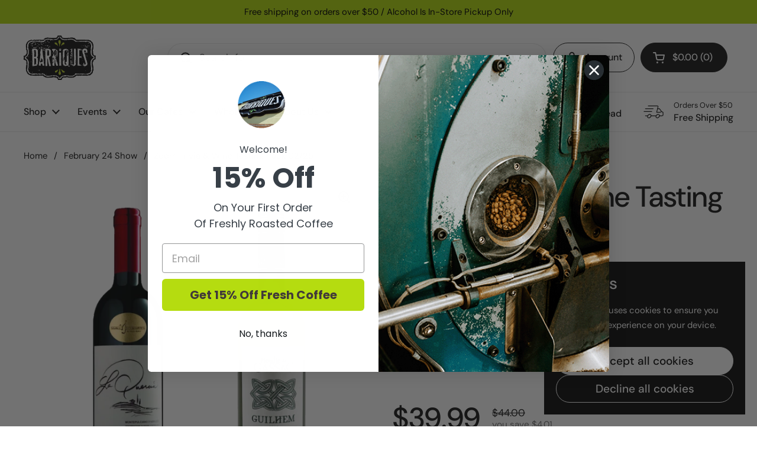

--- FILE ---
content_type: text/html; charset=utf-8
request_url: https://barriquesmarket.com/collections/february-24-show/products/zoom-trivia-wine-tasting-pack-02-25
body_size: 42029
content:
<!doctype html>
<html class="no-js" lang="en" dir="ltr">
<head>

	<meta charset="utf-8">
  <meta http-equiv="X-UA-Compatible" content="IE=edge,chrome=1">
  <meta name="viewport" content="width=device-width, initial-scale=1.0, height=device-height, minimum-scale=1.0"><link rel="shortcut icon" href="//barriquesmarket.com/cdn/shop/files/favicon-32x32.png?crop=center&height=48&v=1613179664&width=48" type="image/png" /><title>Zoom Trivia &amp; Wine Tasting Pack 02/25 &ndash; Barriques</title><meta name="description" content="It&#39;s trivia and wine time again people.   This virtual event will take place Thursday, February 25th at 7pm and be co-hosted by trivia veteran, Martin Lea.  The tasting pack for this event will include: - 2020 Olivares Rosado- Miradouro da Vinha Portuguese Red Additional bottles can be added to the tasting pack includi">

<meta property="og:site_name" content="Barriques">
<meta property="og:url" content="https://barriquesmarket.com/products/zoom-trivia-wine-tasting-pack-02-25">
<meta property="og:title" content="Zoom Trivia &amp; Wine Tasting Pack 02/25">
<meta property="og:type" content="product">
<meta property="og:description" content="It&#39;s trivia and wine time again people.   This virtual event will take place Thursday, February 25th at 7pm and be co-hosted by trivia veteran, Martin Lea.  The tasting pack for this event will include: - 2020 Olivares Rosado- Miradouro da Vinha Portuguese Red Additional bottles can be added to the tasting pack includi"><meta property="og:image" content="http://barriquesmarket.com/cdn/shop/products/trivia_0225_2pack_73c18510-3bf5-4a0d-acdb-1c7ec3f6c9f2.png?v=1613517565">
  <meta property="og:image:secure_url" content="https://barriquesmarket.com/cdn/shop/products/trivia_0225_2pack_73c18510-3bf5-4a0d-acdb-1c7ec3f6c9f2.png?v=1613517565">
  <meta property="og:image:width" content="800">
  <meta property="og:image:height" content="800"><meta property="og:price:amount" content="21.99">
  <meta property="og:price:currency" content="USD"><meta name="twitter:card" content="summary_large_image">
<meta name="twitter:title" content="Zoom Trivia &amp; Wine Tasting Pack 02/25">
<meta name="twitter:description" content="It&#39;s trivia and wine time again people.   This virtual event will take place Thursday, February 25th at 7pm and be co-hosted by trivia veteran, Martin Lea.  The tasting pack for this event will include: - 2020 Olivares Rosado- Miradouro da Vinha Portuguese Red Additional bottles can be added to the tasting pack includi"><script type="application/ld+json">
  [
    {
      "@context": "https://schema.org",
      "@type": "WebSite",
      "name": "Barriques",
      "url": "https:\/\/barriquesmarket.com"
    },
    {
      "@context": "https://schema.org",
      "@type": "Organization",
      "name": "Barriques",
      "url": "https:\/\/barriquesmarket.com"
    }
  ]
</script>

<script type="application/ld+json">
{
  "@context": "http://schema.org",
  "@type": "BreadcrumbList",
  "itemListElement": [
    {
      "@type": "ListItem",
      "position": 1,
      "name": "Home",
      "item": "https://barriquesmarket.com"
    },{
          "@type": "ListItem",
          "position": 2,
          "name": "February 24 Show",
          "item": "https://barriquesmarket.com/collections/february-24-show"
        },{
        "@type": "ListItem",
        "position": 3,
        "name": "Zoom Trivia \u0026 Wine Tasting Pack 02\/25",
        "item": "https://barriquesmarket.com/products/zoom-trivia-wine-tasting-pack-02-25"
      }]
}
</script><script type="application/ld+json">{"@context":"http:\/\/schema.org\/","@id":"\/products\/zoom-trivia-wine-tasting-pack-02-25#product","@type":"ProductGroup","brand":{"@type":"Brand","name":"Barriques WBS"},"category":"Wine","description":"It's trivia and wine time again people.   This virtual event will take place Thursday, February 25th at 7pm and be co-hosted by trivia veteran, Martin Lea.  The tasting pack for this event will include:\n- 2020 Olivares Rosado- Miradouro da Vinha Portuguese Red\nAdditional bottles can be added to the tasting pack including:\n- 2019 Moulin de Gassac Guilhem- 2019 La Quercia Montepulciano d'Abruzzo\nThe tasting and trivia will run about 75 minutes and include 5 rounds of questions, discussion about the three wines we will be tasting and, of course, prizes for the largest trivia brains.  After purchasing the tasting pack you will receive instructions on how to connect up w\/ the group on the 25th.  We can't wait to see you there! We DO NOT ship Wine.  This item is available for in-store pickup only. ","hasVariant":[{"@id":"\/products\/zoom-trivia-wine-tasting-pack-02-25?variant=37656623415454#variant","@type":"Product","image":"https:\/\/barriquesmarket.com\/cdn\/shop\/products\/trivia_0225_addons.png?v=1613517553\u0026width=1920","name":"Zoom Trivia \u0026 Wine Tasting Pack 02\/25 - Add La Quincera \u0026 Gassac","offers":{"@id":"\/products\/zoom-trivia-wine-tasting-pack-02-25?variant=37656623415454#offer","@type":"Offer","availability":"http:\/\/schema.org\/OutOfStock","price":"39.99","priceCurrency":"USD","url":"https:\/\/barriquesmarket.com\/products\/zoom-trivia-wine-tasting-pack-02-25?variant=37656623415454"}},{"@id":"\/products\/zoom-trivia-wine-tasting-pack-02-25?variant=37656620990622#variant","@type":"Product","image":"https:\/\/barriquesmarket.com\/cdn\/shop\/products\/moulingassac_guilhem_5d95c1e3-555b-4995-89bb-397d1f3294bc.png?v=1613517553\u0026width=1920","name":"Zoom Trivia \u0026 Wine Tasting Pack 02\/25 - Add Moulin De Gassac","offers":{"@id":"\/products\/zoom-trivia-wine-tasting-pack-02-25?variant=37656620990622#offer","@type":"Offer","availability":"http:\/\/schema.org\/OutOfStock","price":"29.99","priceCurrency":"USD","url":"https:\/\/barriquesmarket.com\/products\/zoom-trivia-wine-tasting-pack-02-25?variant=37656620990622"}},{"@id":"\/products\/zoom-trivia-wine-tasting-pack-02-25?variant=37656620957854#variant","@type":"Product","image":"https:\/\/barriquesmarket.com\/cdn\/shop\/products\/trivia_0225_2pack_73c18510-3bf5-4a0d-acdb-1c7ec3f6c9f2.png?v=1613517565\u0026width=1920","name":"Zoom Trivia \u0026 Wine Tasting Pack 02\/25 - No Additional Bottles","offers":{"@id":"\/products\/zoom-trivia-wine-tasting-pack-02-25?variant=37656620957854#offer","@type":"Offer","availability":"http:\/\/schema.org\/OutOfStock","price":"21.99","priceCurrency":"USD","url":"https:\/\/barriquesmarket.com\/products\/zoom-trivia-wine-tasting-pack-02-25?variant=37656620957854"}}],"name":"Zoom Trivia \u0026 Wine Tasting Pack 02\/25","productGroupID":"6097556963486","url":"https:\/\/barriquesmarket.com\/products\/zoom-trivia-wine-tasting-pack-02-25"}</script><link rel="canonical" href="https://barriquesmarket.com/products/zoom-trivia-wine-tasting-pack-02-25">

  <link rel="preconnect" href="https://cdn.shopify.com"><link rel="preconnect" href="https://fonts.shopifycdn.com" crossorigin><link href="//barriquesmarket.com/cdn/shop/t/15/assets/theme.css?v=158681133655015124291751305081" as="style" rel="preload"><link href="//barriquesmarket.com/cdn/shop/t/15/assets/section-header.css?v=33654670590682610351751305081" as="style" rel="preload"><link href="//barriquesmarket.com/cdn/shop/t/15/assets/section-main-product.css?v=49840437609464465631751305081" as="style" rel="preload">
	<link rel="preload" as="image" href="//barriquesmarket.com/cdn/shop/products/trivia_0225_2pack_73c18510-3bf5-4a0d-acdb-1c7ec3f6c9f2.png?v=1613517565&width=480" imagesrcset="//barriquesmarket.com/cdn/shop/products/trivia_0225_2pack_73c18510-3bf5-4a0d-acdb-1c7ec3f6c9f2.png?v=1613517565&width=240 240w,//barriquesmarket.com/cdn/shop/products/trivia_0225_2pack_73c18510-3bf5-4a0d-acdb-1c7ec3f6c9f2.png?v=1613517565&width=360 360w,//barriquesmarket.com/cdn/shop/products/trivia_0225_2pack_73c18510-3bf5-4a0d-acdb-1c7ec3f6c9f2.png?v=1613517565&width=420 420w,//barriquesmarket.com/cdn/shop/products/trivia_0225_2pack_73c18510-3bf5-4a0d-acdb-1c7ec3f6c9f2.png?v=1613517565&width=480 480w,//barriquesmarket.com/cdn/shop/products/trivia_0225_2pack_73c18510-3bf5-4a0d-acdb-1c7ec3f6c9f2.png?v=1613517565&width=640 640w" imagesizes="(max-width: 767px) calc(100vw - 20px), (max-width: 1360px) 50vw, calc(1360px / 2)">


<link rel="preload" href="//barriquesmarket.com/cdn/fonts/dm_sans/dmsans_n5.8a0f1984c77eb7186ceb87c4da2173ff65eb012e.woff2" as="font" type="font/woff2" crossorigin>
<link rel="preload" href="//barriquesmarket.com/cdn/fonts/dm_sans/dmsans_n4.ec80bd4dd7e1a334c969c265873491ae56018d72.woff2" as="font" type="font/woff2" crossorigin>
<style type="text/css">
@font-face {
  font-family: "DM Sans";
  font-weight: 500;
  font-style: normal;
  font-display: swap;
  src: url("//barriquesmarket.com/cdn/fonts/dm_sans/dmsans_n5.8a0f1984c77eb7186ceb87c4da2173ff65eb012e.woff2") format("woff2"),
       url("//barriquesmarket.com/cdn/fonts/dm_sans/dmsans_n5.9ad2e755a89e15b3d6c53259daad5fc9609888e6.woff") format("woff");
}
@font-face {
  font-family: "DM Sans";
  font-weight: 400;
  font-style: normal;
  font-display: swap;
  src: url("//barriquesmarket.com/cdn/fonts/dm_sans/dmsans_n4.ec80bd4dd7e1a334c969c265873491ae56018d72.woff2") format("woff2"),
       url("//barriquesmarket.com/cdn/fonts/dm_sans/dmsans_n4.87bdd914d8a61247b911147ae68e754d695c58a6.woff") format("woff");
}
@font-face {
  font-family: "DM Sans";
  font-weight: 500;
  font-style: normal;
  font-display: swap;
  src: url("//barriquesmarket.com/cdn/fonts/dm_sans/dmsans_n5.8a0f1984c77eb7186ceb87c4da2173ff65eb012e.woff2") format("woff2"),
       url("//barriquesmarket.com/cdn/fonts/dm_sans/dmsans_n5.9ad2e755a89e15b3d6c53259daad5fc9609888e6.woff") format("woff");
}
@font-face {
  font-family: "DM Sans";
  font-weight: 400;
  font-style: italic;
  font-display: swap;
  src: url("//barriquesmarket.com/cdn/fonts/dm_sans/dmsans_i4.b8fe05e69ee95d5a53155c346957d8cbf5081c1a.woff2") format("woff2"),
       url("//barriquesmarket.com/cdn/fonts/dm_sans/dmsans_i4.403fe28ee2ea63e142575c0aa47684d65f8c23a0.woff") format("woff");
}




</style>
<style type="text/css">

  :root {

    /* Direction */
    --direction:ltr;

    /* Font variables */

    --font-stack-headings: "DM Sans", sans-serif;
    --font-weight-headings: 500;
    --font-style-headings: normal;

    --font-stack-body: "DM Sans", sans-serif;
    --font-weight-body: 400;--font-weight-body-bold: 500;--font-style-body: normal;--font-weight-buttons: var(--font-weight-body-bold);--font-weight-menu: var(--font-weight-body-bold);--base-headings-size: 70;
    --base-headings-line: 1.2;
    --base-headings-spacing: 0.0em;
    --base-body-size: 17;
    --base-body-line: 1.5;
    --base-body-spacing: 0.0em;

    --base-menu-size: 16;

    /* Color variables */

    --color-background-header: #ffffff;
    --color-secondary-background-header: rgba(29, 29, 29, 0.08);
    --color-opacity-background-header: rgba(255, 255, 255, 0);
    --color-text-header: #1d1d1d;
    --color-foreground-header: #ffffff;
    --color-accent-header: #000000;
    --color-foreground-accent-header: #ffffff;
    --color-borders-header: rgba(29, 29, 29, 0.1);

    --color-background-main: #ffffff;
    --color-secondary-background-main: rgba(29, 29, 29, 0.08);
    --color-third-background-main: rgba(29, 29, 29, 0.04);
    --color-fourth-background-main: rgba(29, 29, 29, 0.02);
    --color-opacity-background-main: rgba(255, 255, 255, 0);
    --color-text-main: #1d1d1d;
    --color-foreground-main: #ffffff;
    --color-secondary-text-main: rgba(29, 29, 29, 0.62);
    --color-accent-main: #000000;
    --color-foreground-accent-main: #ffffff;
    --color-borders-main: rgba(29, 29, 29, 0.15);

    --color-background-cards: #ffffff;
    --color-gradient-cards: ;
    --color-text-cards: #1d1d1d;
    --color-foreground-cards: #ffffff;
    --color-secondary-text-cards: rgba(29, 29, 29, 0.6);
    --color-accent-cards: #000000;
    --color-foreground-accent-cards: #ffffff;
    --color-borders-cards: #e1e1e1;

    --color-background-footer: #ffffff;
    --color-text-footer: #000000;
    --color-accent-footer: #298556;
    --color-borders-footer: rgba(0, 0, 0, 0.15);

    --color-borders-forms-primary: rgba(29, 29, 29, 0.3);
    --color-borders-forms-secondary: rgba(29, 29, 29, 0.6);

    /* Borders */

    --border-width-cards: 1px;
    --border-radius-cards: 10px;
    --border-width-buttons: 1px;
    --border-radius-buttons: 30px;
    --border-width-forms: 1px;
    --border-radius-forms: 5px;

    /* Shadows */
    --shadow-x-cards: 0px;
    --shadow-y-cards: 0px;
    --shadow-blur-cards: 0px;
    --color-shadow-cards: rgba(0,0,0,0);
    --shadow-x-buttons: 0px;
    --shadow-y-buttons: 0px;
    --shadow-blur-buttons: 0px;
    --color-shadow-buttons: rgba(0,0,0,0);

    /* Layout */

    --grid-gap-original-base: 26px;
    --theme-max-width: 1360px;
    --container-vertical-space-base: 100px;
    --image-fit-padding: 5%;

  }
  
    @media screen and (max-width: 767px) {
      :root {
        --border-radius-cards: clamp(8px, 5px, 10px);
      }
    }
  

  .facets__summary, #main select, .sidebar select, .modal-content select {
    background-image: url('data:image/svg+xml;utf8,<svg width="13" height="8" fill="none" xmlns="http://www.w3.org/2000/svg"><path d="M1.414.086 7.9 6.57 6.485 7.985 0 1.5 1.414.086Z" fill="%231d1d1d"/><path d="M12.985 1.515 6.5 8 5.085 6.586 11.571.101l1.414 1.414Z" fill="%231d1d1d"/></svg>');
  }

  .card .star-rating__stars {
    background-image: url('data:image/svg+xml;utf8,<svg width="20" height="13" viewBox="0 0 14 13" fill="none" xmlns="http://www.w3.org/2000/svg"><path d="m7 0 1.572 4.837h5.085l-4.114 2.99 1.572 4.836L7 9.673l-4.114 2.99 1.571-4.837-4.114-2.99h5.085L7 0Z" stroke="%231d1d1d" stroke-width="1"/></svg>');
  }
  .card .star-rating__stars-active {
    background-image: url('data:image/svg+xml;utf8,<svg width="20" height="13" viewBox="0 0 14 13" fill="none" xmlns="http://www.w3.org/2000/svg"><path d="m7 0 1.572 4.837h5.085l-4.114 2.99 1.572 4.836L7 9.673l-4.114 2.99 1.571-4.837-4.114-2.99h5.085L7 0Z" fill="%231d1d1d" stroke-width="0"/></svg>');
  }

  .star-rating__stars {
    background-image: url('data:image/svg+xml;utf8,<svg width="20" height="13" viewBox="0 0 14 13" fill="none" xmlns="http://www.w3.org/2000/svg"><path d="m7 0 1.572 4.837h5.085l-4.114 2.99 1.572 4.836L7 9.673l-4.114 2.99 1.571-4.837-4.114-2.99h5.085L7 0Z" stroke="%231d1d1d" stroke-width="1"/></svg>');
  }
  .star-rating__stars-active {
    background-image: url('data:image/svg+xml;utf8,<svg width="20" height="13" viewBox="0 0 14 13" fill="none" xmlns="http://www.w3.org/2000/svg"><path d="m7 0 1.572 4.837h5.085l-4.114 2.99 1.572 4.836L7 9.673l-4.114 2.99 1.571-4.837-4.114-2.99h5.085L7 0Z" fill="%231d1d1d" stroke-width="0"/></svg>');
  }

  .product-item {}.product-item .button {
      --color-text-cards: #b5dc10;--color-foreground-cards: #000000;
    }</style>

<style id="root-height">
  :root {
    --window-height: 100vh;
  }
</style>
<script type="text/javascript">
  window.KrownAssetLoader = {
    loadedScripts: new Set(),
    loadScript: function(url) {
      if (this.loadedScripts.has(url)) return;
      this.loadedScripts.add(url);
      const script = document.createElement('script');
      script.src = url;
      script.defer = true;
      document.head.appendChild(script);
    }
  };
</script><link href="//barriquesmarket.com/cdn/shop/t/15/assets/theme.css?v=158681133655015124291751305081" rel="stylesheet" type="text/css" media="all" />

	<script>window.performance && window.performance.mark && window.performance.mark('shopify.content_for_header.start');</script><meta name="facebook-domain-verification" content="r78z5298sevqpx64zvw01zod3q8s4c">
<meta name="google-site-verification" content="7BaBsAauWPRc0pG35Nq0vbSdHjsvgHb8c--SU8JUnLc">
<meta id="shopify-digital-wallet" name="shopify-digital-wallet" content="/5067931718/digital_wallets/dialog">
<meta name="shopify-checkout-api-token" content="026082fba3675cde9ed0c0675dddecc9">
<link rel="alternate" type="application/json+oembed" href="https://barriquesmarket.com/products/zoom-trivia-wine-tasting-pack-02-25.oembed">
<script async="async" src="/checkouts/internal/preloads.js?locale=en-US"></script>
<link rel="preconnect" href="https://shop.app" crossorigin="anonymous">
<script async="async" src="https://shop.app/checkouts/internal/preloads.js?locale=en-US&shop_id=5067931718" crossorigin="anonymous"></script>
<script id="apple-pay-shop-capabilities" type="application/json">{"shopId":5067931718,"countryCode":"US","currencyCode":"USD","merchantCapabilities":["supports3DS"],"merchantId":"gid:\/\/shopify\/Shop\/5067931718","merchantName":"Barriques","requiredBillingContactFields":["postalAddress","email"],"requiredShippingContactFields":["postalAddress","email"],"shippingType":"shipping","supportedNetworks":["visa","masterCard","amex","discover","elo","jcb"],"total":{"type":"pending","label":"Barriques","amount":"1.00"},"shopifyPaymentsEnabled":true,"supportsSubscriptions":true}</script>
<script id="shopify-features" type="application/json">{"accessToken":"026082fba3675cde9ed0c0675dddecc9","betas":["rich-media-storefront-analytics"],"domain":"barriquesmarket.com","predictiveSearch":true,"shopId":5067931718,"locale":"en"}</script>
<script>var Shopify = Shopify || {};
Shopify.shop = "barriquesmarket.myshopify.com";
Shopify.locale = "en";
Shopify.currency = {"active":"USD","rate":"1.0"};
Shopify.country = "US";
Shopify.theme = {"name":"Local - Barriques v3.01","id":152617615616,"schema_name":"Local","schema_version":"3.0.1","theme_store_id":1651,"role":"main"};
Shopify.theme.handle = "null";
Shopify.theme.style = {"id":null,"handle":null};
Shopify.cdnHost = "barriquesmarket.com/cdn";
Shopify.routes = Shopify.routes || {};
Shopify.routes.root = "/";</script>
<script type="module">!function(o){(o.Shopify=o.Shopify||{}).modules=!0}(window);</script>
<script>!function(o){function n(){var o=[];function n(){o.push(Array.prototype.slice.apply(arguments))}return n.q=o,n}var t=o.Shopify=o.Shopify||{};t.loadFeatures=n(),t.autoloadFeatures=n()}(window);</script>
<script>
  window.ShopifyPay = window.ShopifyPay || {};
  window.ShopifyPay.apiHost = "shop.app\/pay";
  window.ShopifyPay.redirectState = null;
</script>
<script id="shop-js-analytics" type="application/json">{"pageType":"product"}</script>
<script defer="defer" async type="module" src="//barriquesmarket.com/cdn/shopifycloud/shop-js/modules/v2/client.init-shop-cart-sync_BT-GjEfc.en.esm.js"></script>
<script defer="defer" async type="module" src="//barriquesmarket.com/cdn/shopifycloud/shop-js/modules/v2/chunk.common_D58fp_Oc.esm.js"></script>
<script defer="defer" async type="module" src="//barriquesmarket.com/cdn/shopifycloud/shop-js/modules/v2/chunk.modal_xMitdFEc.esm.js"></script>
<script type="module">
  await import("//barriquesmarket.com/cdn/shopifycloud/shop-js/modules/v2/client.init-shop-cart-sync_BT-GjEfc.en.esm.js");
await import("//barriquesmarket.com/cdn/shopifycloud/shop-js/modules/v2/chunk.common_D58fp_Oc.esm.js");
await import("//barriquesmarket.com/cdn/shopifycloud/shop-js/modules/v2/chunk.modal_xMitdFEc.esm.js");

  window.Shopify.SignInWithShop?.initShopCartSync?.({"fedCMEnabled":true,"windoidEnabled":true});

</script>
<script>
  window.Shopify = window.Shopify || {};
  if (!window.Shopify.featureAssets) window.Shopify.featureAssets = {};
  window.Shopify.featureAssets['shop-js'] = {"shop-cart-sync":["modules/v2/client.shop-cart-sync_DZOKe7Ll.en.esm.js","modules/v2/chunk.common_D58fp_Oc.esm.js","modules/v2/chunk.modal_xMitdFEc.esm.js"],"init-fed-cm":["modules/v2/client.init-fed-cm_B6oLuCjv.en.esm.js","modules/v2/chunk.common_D58fp_Oc.esm.js","modules/v2/chunk.modal_xMitdFEc.esm.js"],"shop-cash-offers":["modules/v2/client.shop-cash-offers_D2sdYoxE.en.esm.js","modules/v2/chunk.common_D58fp_Oc.esm.js","modules/v2/chunk.modal_xMitdFEc.esm.js"],"shop-login-button":["modules/v2/client.shop-login-button_QeVjl5Y3.en.esm.js","modules/v2/chunk.common_D58fp_Oc.esm.js","modules/v2/chunk.modal_xMitdFEc.esm.js"],"pay-button":["modules/v2/client.pay-button_DXTOsIq6.en.esm.js","modules/v2/chunk.common_D58fp_Oc.esm.js","modules/v2/chunk.modal_xMitdFEc.esm.js"],"shop-button":["modules/v2/client.shop-button_DQZHx9pm.en.esm.js","modules/v2/chunk.common_D58fp_Oc.esm.js","modules/v2/chunk.modal_xMitdFEc.esm.js"],"avatar":["modules/v2/client.avatar_BTnouDA3.en.esm.js"],"init-windoid":["modules/v2/client.init-windoid_CR1B-cfM.en.esm.js","modules/v2/chunk.common_D58fp_Oc.esm.js","modules/v2/chunk.modal_xMitdFEc.esm.js"],"init-shop-for-new-customer-accounts":["modules/v2/client.init-shop-for-new-customer-accounts_C_vY_xzh.en.esm.js","modules/v2/client.shop-login-button_QeVjl5Y3.en.esm.js","modules/v2/chunk.common_D58fp_Oc.esm.js","modules/v2/chunk.modal_xMitdFEc.esm.js"],"init-shop-email-lookup-coordinator":["modules/v2/client.init-shop-email-lookup-coordinator_BI7n9ZSv.en.esm.js","modules/v2/chunk.common_D58fp_Oc.esm.js","modules/v2/chunk.modal_xMitdFEc.esm.js"],"init-shop-cart-sync":["modules/v2/client.init-shop-cart-sync_BT-GjEfc.en.esm.js","modules/v2/chunk.common_D58fp_Oc.esm.js","modules/v2/chunk.modal_xMitdFEc.esm.js"],"shop-toast-manager":["modules/v2/client.shop-toast-manager_DiYdP3xc.en.esm.js","modules/v2/chunk.common_D58fp_Oc.esm.js","modules/v2/chunk.modal_xMitdFEc.esm.js"],"init-customer-accounts":["modules/v2/client.init-customer-accounts_D9ZNqS-Q.en.esm.js","modules/v2/client.shop-login-button_QeVjl5Y3.en.esm.js","modules/v2/chunk.common_D58fp_Oc.esm.js","modules/v2/chunk.modal_xMitdFEc.esm.js"],"init-customer-accounts-sign-up":["modules/v2/client.init-customer-accounts-sign-up_iGw4briv.en.esm.js","modules/v2/client.shop-login-button_QeVjl5Y3.en.esm.js","modules/v2/chunk.common_D58fp_Oc.esm.js","modules/v2/chunk.modal_xMitdFEc.esm.js"],"shop-follow-button":["modules/v2/client.shop-follow-button_CqMgW2wH.en.esm.js","modules/v2/chunk.common_D58fp_Oc.esm.js","modules/v2/chunk.modal_xMitdFEc.esm.js"],"checkout-modal":["modules/v2/client.checkout-modal_xHeaAweL.en.esm.js","modules/v2/chunk.common_D58fp_Oc.esm.js","modules/v2/chunk.modal_xMitdFEc.esm.js"],"shop-login":["modules/v2/client.shop-login_D91U-Q7h.en.esm.js","modules/v2/chunk.common_D58fp_Oc.esm.js","modules/v2/chunk.modal_xMitdFEc.esm.js"],"lead-capture":["modules/v2/client.lead-capture_BJmE1dJe.en.esm.js","modules/v2/chunk.common_D58fp_Oc.esm.js","modules/v2/chunk.modal_xMitdFEc.esm.js"],"payment-terms":["modules/v2/client.payment-terms_Ci9AEqFq.en.esm.js","modules/v2/chunk.common_D58fp_Oc.esm.js","modules/v2/chunk.modal_xMitdFEc.esm.js"]};
</script>
<script>(function() {
  var isLoaded = false;
  function asyncLoad() {
    if (isLoaded) return;
    isLoaded = true;
    var urls = ["\/\/cdn.shopify.com\/proxy\/3d1964dad2280256e2b6b93228849ec611a507105287cfcd0126b8ec77c75c75\/shopify-script-tags.s3.eu-west-1.amazonaws.com\/smartseo\/instantpage.js?shop=barriquesmarket.myshopify.com\u0026sp-cache-control=cHVibGljLCBtYXgtYWdlPTkwMA","https:\/\/static.rechargecdn.com\/assets\/js\/widget.min.js?shop=barriquesmarket.myshopify.com","https:\/\/cdn.hextom.com\/js\/freeshippingbar.js?shop=barriquesmarket.myshopify.com","https:\/\/app.electricsms.com\/cart-widget\/widget.min.js?shop=barriquesmarket.myshopify.com"];
    for (var i = 0; i < urls.length; i++) {
      var s = document.createElement('script');
      s.type = 'text/javascript';
      s.async = true;
      s.src = urls[i];
      var x = document.getElementsByTagName('script')[0];
      x.parentNode.insertBefore(s, x);
    }
  };
  if(window.attachEvent) {
    window.attachEvent('onload', asyncLoad);
  } else {
    window.addEventListener('load', asyncLoad, false);
  }
})();</script>
<script id="__st">var __st={"a":5067931718,"offset":-21600,"reqid":"3b641b63-9a0c-4e40-b14c-be60161ec708-1769491054","pageurl":"barriquesmarket.com\/collections\/february-24-show\/products\/zoom-trivia-wine-tasting-pack-02-25","u":"34e1effdb057","p":"product","rtyp":"product","rid":6097556963486};</script>
<script>window.ShopifyPaypalV4VisibilityTracking = true;</script>
<script id="captcha-bootstrap">!function(){'use strict';const t='contact',e='account',n='new_comment',o=[[t,t],['blogs',n],['comments',n],[t,'customer']],c=[[e,'customer_login'],[e,'guest_login'],[e,'recover_customer_password'],[e,'create_customer']],r=t=>t.map((([t,e])=>`form[action*='/${t}']:not([data-nocaptcha='true']) input[name='form_type'][value='${e}']`)).join(','),a=t=>()=>t?[...document.querySelectorAll(t)].map((t=>t.form)):[];function s(){const t=[...o],e=r(t);return a(e)}const i='password',u='form_key',d=['recaptcha-v3-token','g-recaptcha-response','h-captcha-response',i],f=()=>{try{return window.sessionStorage}catch{return}},m='__shopify_v',_=t=>t.elements[u];function p(t,e,n=!1){try{const o=window.sessionStorage,c=JSON.parse(o.getItem(e)),{data:r}=function(t){const{data:e,action:n}=t;return t[m]||n?{data:e,action:n}:{data:t,action:n}}(c);for(const[e,n]of Object.entries(r))t.elements[e]&&(t.elements[e].value=n);n&&o.removeItem(e)}catch(o){console.error('form repopulation failed',{error:o})}}const l='form_type',E='cptcha';function T(t){t.dataset[E]=!0}const w=window,h=w.document,L='Shopify',v='ce_forms',y='captcha';let A=!1;((t,e)=>{const n=(g='f06e6c50-85a8-45c8-87d0-21a2b65856fe',I='https://cdn.shopify.com/shopifycloud/storefront-forms-hcaptcha/ce_storefront_forms_captcha_hcaptcha.v1.5.2.iife.js',D={infoText:'Protected by hCaptcha',privacyText:'Privacy',termsText:'Terms'},(t,e,n)=>{const o=w[L][v],c=o.bindForm;if(c)return c(t,g,e,D).then(n);var r;o.q.push([[t,g,e,D],n]),r=I,A||(h.body.append(Object.assign(h.createElement('script'),{id:'captcha-provider',async:!0,src:r})),A=!0)});var g,I,D;w[L]=w[L]||{},w[L][v]=w[L][v]||{},w[L][v].q=[],w[L][y]=w[L][y]||{},w[L][y].protect=function(t,e){n(t,void 0,e),T(t)},Object.freeze(w[L][y]),function(t,e,n,w,h,L){const[v,y,A,g]=function(t,e,n){const i=e?o:[],u=t?c:[],d=[...i,...u],f=r(d),m=r(i),_=r(d.filter((([t,e])=>n.includes(e))));return[a(f),a(m),a(_),s()]}(w,h,L),I=t=>{const e=t.target;return e instanceof HTMLFormElement?e:e&&e.form},D=t=>v().includes(t);t.addEventListener('submit',(t=>{const e=I(t);if(!e)return;const n=D(e)&&!e.dataset.hcaptchaBound&&!e.dataset.recaptchaBound,o=_(e),c=g().includes(e)&&(!o||!o.value);(n||c)&&t.preventDefault(),c&&!n&&(function(t){try{if(!f())return;!function(t){const e=f();if(!e)return;const n=_(t);if(!n)return;const o=n.value;o&&e.removeItem(o)}(t);const e=Array.from(Array(32),(()=>Math.random().toString(36)[2])).join('');!function(t,e){_(t)||t.append(Object.assign(document.createElement('input'),{type:'hidden',name:u})),t.elements[u].value=e}(t,e),function(t,e){const n=f();if(!n)return;const o=[...t.querySelectorAll(`input[type='${i}']`)].map((({name:t})=>t)),c=[...d,...o],r={};for(const[a,s]of new FormData(t).entries())c.includes(a)||(r[a]=s);n.setItem(e,JSON.stringify({[m]:1,action:t.action,data:r}))}(t,e)}catch(e){console.error('failed to persist form',e)}}(e),e.submit())}));const S=(t,e)=>{t&&!t.dataset[E]&&(n(t,e.some((e=>e===t))),T(t))};for(const o of['focusin','change'])t.addEventListener(o,(t=>{const e=I(t);D(e)&&S(e,y())}));const B=e.get('form_key'),M=e.get(l),P=B&&M;t.addEventListener('DOMContentLoaded',(()=>{const t=y();if(P)for(const e of t)e.elements[l].value===M&&p(e,B);[...new Set([...A(),...v().filter((t=>'true'===t.dataset.shopifyCaptcha))])].forEach((e=>S(e,t)))}))}(h,new URLSearchParams(w.location.search),n,t,e,['guest_login'])})(!0,!0)}();</script>
<script integrity="sha256-4kQ18oKyAcykRKYeNunJcIwy7WH5gtpwJnB7kiuLZ1E=" data-source-attribution="shopify.loadfeatures" defer="defer" src="//barriquesmarket.com/cdn/shopifycloud/storefront/assets/storefront/load_feature-a0a9edcb.js" crossorigin="anonymous"></script>
<script crossorigin="anonymous" defer="defer" src="//barriquesmarket.com/cdn/shopifycloud/storefront/assets/shopify_pay/storefront-65b4c6d7.js?v=20250812"></script>
<script data-source-attribution="shopify.dynamic_checkout.dynamic.init">var Shopify=Shopify||{};Shopify.PaymentButton=Shopify.PaymentButton||{isStorefrontPortableWallets:!0,init:function(){window.Shopify.PaymentButton.init=function(){};var t=document.createElement("script");t.src="https://barriquesmarket.com/cdn/shopifycloud/portable-wallets/latest/portable-wallets.en.js",t.type="module",document.head.appendChild(t)}};
</script>
<script data-source-attribution="shopify.dynamic_checkout.buyer_consent">
  function portableWalletsHideBuyerConsent(e){var t=document.getElementById("shopify-buyer-consent"),n=document.getElementById("shopify-subscription-policy-button");t&&n&&(t.classList.add("hidden"),t.setAttribute("aria-hidden","true"),n.removeEventListener("click",e))}function portableWalletsShowBuyerConsent(e){var t=document.getElementById("shopify-buyer-consent"),n=document.getElementById("shopify-subscription-policy-button");t&&n&&(t.classList.remove("hidden"),t.removeAttribute("aria-hidden"),n.addEventListener("click",e))}window.Shopify?.PaymentButton&&(window.Shopify.PaymentButton.hideBuyerConsent=portableWalletsHideBuyerConsent,window.Shopify.PaymentButton.showBuyerConsent=portableWalletsShowBuyerConsent);
</script>
<script>
  function portableWalletsCleanup(e){e&&e.src&&console.error("Failed to load portable wallets script "+e.src);var t=document.querySelectorAll("shopify-accelerated-checkout .shopify-payment-button__skeleton, shopify-accelerated-checkout-cart .wallet-cart-button__skeleton"),e=document.getElementById("shopify-buyer-consent");for(let e=0;e<t.length;e++)t[e].remove();e&&e.remove()}function portableWalletsNotLoadedAsModule(e){e instanceof ErrorEvent&&"string"==typeof e.message&&e.message.includes("import.meta")&&"string"==typeof e.filename&&e.filename.includes("portable-wallets")&&(window.removeEventListener("error",portableWalletsNotLoadedAsModule),window.Shopify.PaymentButton.failedToLoad=e,"loading"===document.readyState?document.addEventListener("DOMContentLoaded",window.Shopify.PaymentButton.init):window.Shopify.PaymentButton.init())}window.addEventListener("error",portableWalletsNotLoadedAsModule);
</script>

<script type="module" src="https://barriquesmarket.com/cdn/shopifycloud/portable-wallets/latest/portable-wallets.en.js" onError="portableWalletsCleanup(this)" crossorigin="anonymous"></script>
<script nomodule>
  document.addEventListener("DOMContentLoaded", portableWalletsCleanup);
</script>

<link id="shopify-accelerated-checkout-styles" rel="stylesheet" media="screen" href="https://barriquesmarket.com/cdn/shopifycloud/portable-wallets/latest/accelerated-checkout-backwards-compat.css" crossorigin="anonymous">
<style id="shopify-accelerated-checkout-cart">
        #shopify-buyer-consent {
  margin-top: 1em;
  display: inline-block;
  width: 100%;
}

#shopify-buyer-consent.hidden {
  display: none;
}

#shopify-subscription-policy-button {
  background: none;
  border: none;
  padding: 0;
  text-decoration: underline;
  font-size: inherit;
  cursor: pointer;
}

#shopify-subscription-policy-button::before {
  box-shadow: none;
}

      </style>

<script>window.performance && window.performance.mark && window.performance.mark('shopify.content_for_header.end');</script>

  <script>
    const rbi = [];
    const ribSetSize = (img) => {
      if ( img.offsetWidth / img.dataset.ratio < img.offsetHeight ) {
        img.setAttribute('sizes', `${Math.ceil(img.offsetHeight * img.dataset.ratio)}px`);
      } else {
        img.setAttribute('sizes', `${Math.ceil(img.offsetWidth)}px`);
      }
    }
    const debounce = (fn, wait) => {
      let t;
      return (...args) => {
        clearTimeout(t);
        t = setTimeout(() => fn.apply(this, args), wait);
      };
    }
    window.KEYCODES = {
      TAB: 9,
      ESC: 27,
      DOWN: 40,
      RIGHT: 39,
      UP: 38,
      LEFT: 37,
      RETURN: 13
    };
    window.addEventListener('resize', debounce(()=>{
      for ( let img of rbi ) {
        ribSetSize(img);
      }
    }, 250));
  </script><noscript>
    <link rel="stylesheet" href="//barriquesmarket.com/cdn/shop/t/15/assets/theme-noscript.css?v=42099867224588620941751305081">
  </noscript>

<!-- BEGIN app block: shopify://apps/klaviyo-email-marketing-sms/blocks/klaviyo-onsite-embed/2632fe16-c075-4321-a88b-50b567f42507 -->












  <script async src="https://static.klaviyo.com/onsite/js/WjA74k/klaviyo.js?company_id=WjA74k"></script>
  <script>!function(){if(!window.klaviyo){window._klOnsite=window._klOnsite||[];try{window.klaviyo=new Proxy({},{get:function(n,i){return"push"===i?function(){var n;(n=window._klOnsite).push.apply(n,arguments)}:function(){for(var n=arguments.length,o=new Array(n),w=0;w<n;w++)o[w]=arguments[w];var t="function"==typeof o[o.length-1]?o.pop():void 0,e=new Promise((function(n){window._klOnsite.push([i].concat(o,[function(i){t&&t(i),n(i)}]))}));return e}}})}catch(n){window.klaviyo=window.klaviyo||[],window.klaviyo.push=function(){var n;(n=window._klOnsite).push.apply(n,arguments)}}}}();</script>

  
    <script id="viewed_product">
      if (item == null) {
        var _learnq = _learnq || [];

        var MetafieldReviews = null
        var MetafieldYotpoRating = null
        var MetafieldYotpoCount = null
        var MetafieldLooxRating = null
        var MetafieldLooxCount = null
        var okendoProduct = null
        var okendoProductReviewCount = null
        var okendoProductReviewAverageValue = null
        try {
          // The following fields are used for Customer Hub recently viewed in order to add reviews.
          // This information is not part of __kla_viewed. Instead, it is part of __kla_viewed_reviewed_items
          MetafieldReviews = {};
          MetafieldYotpoRating = null
          MetafieldYotpoCount = null
          MetafieldLooxRating = null
          MetafieldLooxCount = null

          okendoProduct = null
          // If the okendo metafield is not legacy, it will error, which then requires the new json formatted data
          if (okendoProduct && 'error' in okendoProduct) {
            okendoProduct = null
          }
          okendoProductReviewCount = okendoProduct ? okendoProduct.reviewCount : null
          okendoProductReviewAverageValue = okendoProduct ? okendoProduct.reviewAverageValue : null
        } catch (error) {
          console.error('Error in Klaviyo onsite reviews tracking:', error);
        }

        var item = {
          Name: "Zoom Trivia \u0026 Wine Tasting Pack 02\/25",
          ProductID: 6097556963486,
          Categories: ["All Tastings","February 17 Show","February 24 Show","test","Virtual Trivia \u0026 Wine 02\/25\/21"],
          ImageURL: "https://barriquesmarket.com/cdn/shop/products/trivia_0225_2pack_73c18510-3bf5-4a0d-acdb-1c7ec3f6c9f2_grande.png?v=1613517565",
          URL: "https://barriquesmarket.com/products/zoom-trivia-wine-tasting-pack-02-25",
          Brand: "Barriques WBS",
          Price: "$21.99",
          Value: "21.99",
          CompareAtPrice: "$44.00"
        };
        _learnq.push(['track', 'Viewed Product', item]);
        _learnq.push(['trackViewedItem', {
          Title: item.Name,
          ItemId: item.ProductID,
          Categories: item.Categories,
          ImageUrl: item.ImageURL,
          Url: item.URL,
          Metadata: {
            Brand: item.Brand,
            Price: item.Price,
            Value: item.Value,
            CompareAtPrice: item.CompareAtPrice
          },
          metafields:{
            reviews: MetafieldReviews,
            yotpo:{
              rating: MetafieldYotpoRating,
              count: MetafieldYotpoCount,
            },
            loox:{
              rating: MetafieldLooxRating,
              count: MetafieldLooxCount,
            },
            okendo: {
              rating: okendoProductReviewAverageValue,
              count: okendoProductReviewCount,
            }
          }
        }]);
      }
    </script>
  




  <script>
    window.klaviyoReviewsProductDesignMode = false
  </script>







<!-- END app block --><script src="https://cdn.shopify.com/extensions/019b92df-1966-750c-943d-a8ced4b05ac2/option-cli3-369/assets/gpomain.js" type="text/javascript" defer="defer"></script>
<link href="https://monorail-edge.shopifysvc.com" rel="dns-prefetch">
<script>(function(){if ("sendBeacon" in navigator && "performance" in window) {try {var session_token_from_headers = performance.getEntriesByType('navigation')[0].serverTiming.find(x => x.name == '_s').description;} catch {var session_token_from_headers = undefined;}var session_cookie_matches = document.cookie.match(/_shopify_s=([^;]*)/);var session_token_from_cookie = session_cookie_matches && session_cookie_matches.length === 2 ? session_cookie_matches[1] : "";var session_token = session_token_from_headers || session_token_from_cookie || "";function handle_abandonment_event(e) {var entries = performance.getEntries().filter(function(entry) {return /monorail-edge.shopifysvc.com/.test(entry.name);});if (!window.abandonment_tracked && entries.length === 0) {window.abandonment_tracked = true;var currentMs = Date.now();var navigation_start = performance.timing.navigationStart;var payload = {shop_id: 5067931718,url: window.location.href,navigation_start,duration: currentMs - navigation_start,session_token,page_type: "product"};window.navigator.sendBeacon("https://monorail-edge.shopifysvc.com/v1/produce", JSON.stringify({schema_id: "online_store_buyer_site_abandonment/1.1",payload: payload,metadata: {event_created_at_ms: currentMs,event_sent_at_ms: currentMs}}));}}window.addEventListener('pagehide', handle_abandonment_event);}}());</script>
<script id="web-pixels-manager-setup">(function e(e,d,r,n,o){if(void 0===o&&(o={}),!Boolean(null===(a=null===(i=window.Shopify)||void 0===i?void 0:i.analytics)||void 0===a?void 0:a.replayQueue)){var i,a;window.Shopify=window.Shopify||{};var t=window.Shopify;t.analytics=t.analytics||{};var s=t.analytics;s.replayQueue=[],s.publish=function(e,d,r){return s.replayQueue.push([e,d,r]),!0};try{self.performance.mark("wpm:start")}catch(e){}var l=function(){var e={modern:/Edge?\/(1{2}[4-9]|1[2-9]\d|[2-9]\d{2}|\d{4,})\.\d+(\.\d+|)|Firefox\/(1{2}[4-9]|1[2-9]\d|[2-9]\d{2}|\d{4,})\.\d+(\.\d+|)|Chrom(ium|e)\/(9{2}|\d{3,})\.\d+(\.\d+|)|(Maci|X1{2}).+ Version\/(15\.\d+|(1[6-9]|[2-9]\d|\d{3,})\.\d+)([,.]\d+|)( \(\w+\)|)( Mobile\/\w+|) Safari\/|Chrome.+OPR\/(9{2}|\d{3,})\.\d+\.\d+|(CPU[ +]OS|iPhone[ +]OS|CPU[ +]iPhone|CPU IPhone OS|CPU iPad OS)[ +]+(15[._]\d+|(1[6-9]|[2-9]\d|\d{3,})[._]\d+)([._]\d+|)|Android:?[ /-](13[3-9]|1[4-9]\d|[2-9]\d{2}|\d{4,})(\.\d+|)(\.\d+|)|Android.+Firefox\/(13[5-9]|1[4-9]\d|[2-9]\d{2}|\d{4,})\.\d+(\.\d+|)|Android.+Chrom(ium|e)\/(13[3-9]|1[4-9]\d|[2-9]\d{2}|\d{4,})\.\d+(\.\d+|)|SamsungBrowser\/([2-9]\d|\d{3,})\.\d+/,legacy:/Edge?\/(1[6-9]|[2-9]\d|\d{3,})\.\d+(\.\d+|)|Firefox\/(5[4-9]|[6-9]\d|\d{3,})\.\d+(\.\d+|)|Chrom(ium|e)\/(5[1-9]|[6-9]\d|\d{3,})\.\d+(\.\d+|)([\d.]+$|.*Safari\/(?![\d.]+ Edge\/[\d.]+$))|(Maci|X1{2}).+ Version\/(10\.\d+|(1[1-9]|[2-9]\d|\d{3,})\.\d+)([,.]\d+|)( \(\w+\)|)( Mobile\/\w+|) Safari\/|Chrome.+OPR\/(3[89]|[4-9]\d|\d{3,})\.\d+\.\d+|(CPU[ +]OS|iPhone[ +]OS|CPU[ +]iPhone|CPU IPhone OS|CPU iPad OS)[ +]+(10[._]\d+|(1[1-9]|[2-9]\d|\d{3,})[._]\d+)([._]\d+|)|Android:?[ /-](13[3-9]|1[4-9]\d|[2-9]\d{2}|\d{4,})(\.\d+|)(\.\d+|)|Mobile Safari.+OPR\/([89]\d|\d{3,})\.\d+\.\d+|Android.+Firefox\/(13[5-9]|1[4-9]\d|[2-9]\d{2}|\d{4,})\.\d+(\.\d+|)|Android.+Chrom(ium|e)\/(13[3-9]|1[4-9]\d|[2-9]\d{2}|\d{4,})\.\d+(\.\d+|)|Android.+(UC? ?Browser|UCWEB|U3)[ /]?(15\.([5-9]|\d{2,})|(1[6-9]|[2-9]\d|\d{3,})\.\d+)\.\d+|SamsungBrowser\/(5\.\d+|([6-9]|\d{2,})\.\d+)|Android.+MQ{2}Browser\/(14(\.(9|\d{2,})|)|(1[5-9]|[2-9]\d|\d{3,})(\.\d+|))(\.\d+|)|K[Aa][Ii]OS\/(3\.\d+|([4-9]|\d{2,})\.\d+)(\.\d+|)/},d=e.modern,r=e.legacy,n=navigator.userAgent;return n.match(d)?"modern":n.match(r)?"legacy":"unknown"}(),u="modern"===l?"modern":"legacy",c=(null!=n?n:{modern:"",legacy:""})[u],f=function(e){return[e.baseUrl,"/wpm","/b",e.hashVersion,"modern"===e.buildTarget?"m":"l",".js"].join("")}({baseUrl:d,hashVersion:r,buildTarget:u}),m=function(e){var d=e.version,r=e.bundleTarget,n=e.surface,o=e.pageUrl,i=e.monorailEndpoint;return{emit:function(e){var a=e.status,t=e.errorMsg,s=(new Date).getTime(),l=JSON.stringify({metadata:{event_sent_at_ms:s},events:[{schema_id:"web_pixels_manager_load/3.1",payload:{version:d,bundle_target:r,page_url:o,status:a,surface:n,error_msg:t},metadata:{event_created_at_ms:s}}]});if(!i)return console&&console.warn&&console.warn("[Web Pixels Manager] No Monorail endpoint provided, skipping logging."),!1;try{return self.navigator.sendBeacon.bind(self.navigator)(i,l)}catch(e){}var u=new XMLHttpRequest;try{return u.open("POST",i,!0),u.setRequestHeader("Content-Type","text/plain"),u.send(l),!0}catch(e){return console&&console.warn&&console.warn("[Web Pixels Manager] Got an unhandled error while logging to Monorail."),!1}}}}({version:r,bundleTarget:l,surface:e.surface,pageUrl:self.location.href,monorailEndpoint:e.monorailEndpoint});try{o.browserTarget=l,function(e){var d=e.src,r=e.async,n=void 0===r||r,o=e.onload,i=e.onerror,a=e.sri,t=e.scriptDataAttributes,s=void 0===t?{}:t,l=document.createElement("script"),u=document.querySelector("head"),c=document.querySelector("body");if(l.async=n,l.src=d,a&&(l.integrity=a,l.crossOrigin="anonymous"),s)for(var f in s)if(Object.prototype.hasOwnProperty.call(s,f))try{l.dataset[f]=s[f]}catch(e){}if(o&&l.addEventListener("load",o),i&&l.addEventListener("error",i),u)u.appendChild(l);else{if(!c)throw new Error("Did not find a head or body element to append the script");c.appendChild(l)}}({src:f,async:!0,onload:function(){if(!function(){var e,d;return Boolean(null===(d=null===(e=window.Shopify)||void 0===e?void 0:e.analytics)||void 0===d?void 0:d.initialized)}()){var d=window.webPixelsManager.init(e)||void 0;if(d){var r=window.Shopify.analytics;r.replayQueue.forEach((function(e){var r=e[0],n=e[1],o=e[2];d.publishCustomEvent(r,n,o)})),r.replayQueue=[],r.publish=d.publishCustomEvent,r.visitor=d.visitor,r.initialized=!0}}},onerror:function(){return m.emit({status:"failed",errorMsg:"".concat(f," has failed to load")})},sri:function(e){var d=/^sha384-[A-Za-z0-9+/=]+$/;return"string"==typeof e&&d.test(e)}(c)?c:"",scriptDataAttributes:o}),m.emit({status:"loading"})}catch(e){m.emit({status:"failed",errorMsg:(null==e?void 0:e.message)||"Unknown error"})}}})({shopId: 5067931718,storefrontBaseUrl: "https://barriquesmarket.com",extensionsBaseUrl: "https://extensions.shopifycdn.com/cdn/shopifycloud/web-pixels-manager",monorailEndpoint: "https://monorail-edge.shopifysvc.com/unstable/produce_batch",surface: "storefront-renderer",enabledBetaFlags: ["2dca8a86"],webPixelsConfigList: [{"id":"1537048832","configuration":"{\"accountID\":\"WjA74k\",\"webPixelConfig\":\"eyJlbmFibGVBZGRlZFRvQ2FydEV2ZW50cyI6IHRydWV9\"}","eventPayloadVersion":"v1","runtimeContext":"STRICT","scriptVersion":"524f6c1ee37bacdca7657a665bdca589","type":"APP","apiClientId":123074,"privacyPurposes":["ANALYTICS","MARKETING"],"dataSharingAdjustments":{"protectedCustomerApprovalScopes":["read_customer_address","read_customer_email","read_customer_name","read_customer_personal_data","read_customer_phone"]}},{"id":"1475182848","configuration":"{\"store_id\":\"60732\",\"environment\":\"prod\"}","eventPayloadVersion":"v1","runtimeContext":"STRICT","scriptVersion":"e1b3f843f8a910884b33e33e956dd640","type":"APP","apiClientId":294517,"privacyPurposes":[],"dataSharingAdjustments":{"protectedCustomerApprovalScopes":["read_customer_address","read_customer_email","read_customer_name","read_customer_personal_data","read_customer_phone"]}},{"id":"495354112","configuration":"{\"config\":\"{\\\"pixel_id\\\":\\\"G-LGPC68KH66\\\",\\\"target_country\\\":\\\"US\\\",\\\"gtag_events\\\":[{\\\"type\\\":\\\"begin_checkout\\\",\\\"action_label\\\":\\\"G-LGPC68KH66\\\"},{\\\"type\\\":\\\"search\\\",\\\"action_label\\\":\\\"G-LGPC68KH66\\\"},{\\\"type\\\":\\\"view_item\\\",\\\"action_label\\\":[\\\"G-LGPC68KH66\\\",\\\"MC-Y1PMVE2TNE\\\"]},{\\\"type\\\":\\\"purchase\\\",\\\"action_label\\\":[\\\"G-LGPC68KH66\\\",\\\"MC-Y1PMVE2TNE\\\"]},{\\\"type\\\":\\\"page_view\\\",\\\"action_label\\\":[\\\"G-LGPC68KH66\\\",\\\"MC-Y1PMVE2TNE\\\"]},{\\\"type\\\":\\\"add_payment_info\\\",\\\"action_label\\\":\\\"G-LGPC68KH66\\\"},{\\\"type\\\":\\\"add_to_cart\\\",\\\"action_label\\\":\\\"G-LGPC68KH66\\\"}],\\\"enable_monitoring_mode\\\":false}\"}","eventPayloadVersion":"v1","runtimeContext":"OPEN","scriptVersion":"b2a88bafab3e21179ed38636efcd8a93","type":"APP","apiClientId":1780363,"privacyPurposes":[],"dataSharingAdjustments":{"protectedCustomerApprovalScopes":["read_customer_address","read_customer_email","read_customer_name","read_customer_personal_data","read_customer_phone"]}},{"id":"143294720","configuration":"{\"pixel_id\":\"763783207092903\",\"pixel_type\":\"facebook_pixel\",\"metaapp_system_user_token\":\"-\"}","eventPayloadVersion":"v1","runtimeContext":"OPEN","scriptVersion":"ca16bc87fe92b6042fbaa3acc2fbdaa6","type":"APP","apiClientId":2329312,"privacyPurposes":["ANALYTICS","MARKETING","SALE_OF_DATA"],"dataSharingAdjustments":{"protectedCustomerApprovalScopes":["read_customer_address","read_customer_email","read_customer_name","read_customer_personal_data","read_customer_phone"]}},{"id":"shopify-app-pixel","configuration":"{}","eventPayloadVersion":"v1","runtimeContext":"STRICT","scriptVersion":"0450","apiClientId":"shopify-pixel","type":"APP","privacyPurposes":["ANALYTICS","MARKETING"]},{"id":"shopify-custom-pixel","eventPayloadVersion":"v1","runtimeContext":"LAX","scriptVersion":"0450","apiClientId":"shopify-pixel","type":"CUSTOM","privacyPurposes":["ANALYTICS","MARKETING"]}],isMerchantRequest: false,initData: {"shop":{"name":"Barriques","paymentSettings":{"currencyCode":"USD"},"myshopifyDomain":"barriquesmarket.myshopify.com","countryCode":"US","storefrontUrl":"https:\/\/barriquesmarket.com"},"customer":null,"cart":null,"checkout":null,"productVariants":[{"price":{"amount":39.99,"currencyCode":"USD"},"product":{"title":"Zoom Trivia \u0026 Wine Tasting Pack 02\/25","vendor":"Barriques WBS","id":"6097556963486","untranslatedTitle":"Zoom Trivia \u0026 Wine Tasting Pack 02\/25","url":"\/products\/zoom-trivia-wine-tasting-pack-02-25","type":"Tasting"},"id":"37656623415454","image":{"src":"\/\/barriquesmarket.com\/cdn\/shop\/products\/trivia_0225_addons.png?v=1613517553"},"sku":null,"title":"Add La Quincera \u0026 Gassac","untranslatedTitle":"Add La Quincera \u0026 Gassac"},{"price":{"amount":29.99,"currencyCode":"USD"},"product":{"title":"Zoom Trivia \u0026 Wine Tasting Pack 02\/25","vendor":"Barriques WBS","id":"6097556963486","untranslatedTitle":"Zoom Trivia \u0026 Wine Tasting Pack 02\/25","url":"\/products\/zoom-trivia-wine-tasting-pack-02-25","type":"Tasting"},"id":"37656620990622","image":{"src":"\/\/barriquesmarket.com\/cdn\/shop\/products\/moulingassac_guilhem_5d95c1e3-555b-4995-89bb-397d1f3294bc.png?v=1613517553"},"sku":null,"title":"Add Moulin De Gassac","untranslatedTitle":"Add Moulin De Gassac"},{"price":{"amount":21.99,"currencyCode":"USD"},"product":{"title":"Zoom Trivia \u0026 Wine Tasting Pack 02\/25","vendor":"Barriques WBS","id":"6097556963486","untranslatedTitle":"Zoom Trivia \u0026 Wine Tasting Pack 02\/25","url":"\/products\/zoom-trivia-wine-tasting-pack-02-25","type":"Tasting"},"id":"37656620957854","image":{"src":"\/\/barriquesmarket.com\/cdn\/shop\/products\/trivia_0225_2pack_73c18510-3bf5-4a0d-acdb-1c7ec3f6c9f2.png?v=1613517565"},"sku":null,"title":"No Additional Bottles","untranslatedTitle":"No Additional Bottles"}],"purchasingCompany":null},},"https://barriquesmarket.com/cdn","fcfee988w5aeb613cpc8e4bc33m6693e112",{"modern":"","legacy":""},{"shopId":"5067931718","storefrontBaseUrl":"https:\/\/barriquesmarket.com","extensionBaseUrl":"https:\/\/extensions.shopifycdn.com\/cdn\/shopifycloud\/web-pixels-manager","surface":"storefront-renderer","enabledBetaFlags":"[\"2dca8a86\"]","isMerchantRequest":"false","hashVersion":"fcfee988w5aeb613cpc8e4bc33m6693e112","publish":"custom","events":"[[\"page_viewed\",{}],[\"product_viewed\",{\"productVariant\":{\"price\":{\"amount\":39.99,\"currencyCode\":\"USD\"},\"product\":{\"title\":\"Zoom Trivia \u0026 Wine Tasting Pack 02\/25\",\"vendor\":\"Barriques WBS\",\"id\":\"6097556963486\",\"untranslatedTitle\":\"Zoom Trivia \u0026 Wine Tasting Pack 02\/25\",\"url\":\"\/products\/zoom-trivia-wine-tasting-pack-02-25\",\"type\":\"Tasting\"},\"id\":\"37656623415454\",\"image\":{\"src\":\"\/\/barriquesmarket.com\/cdn\/shop\/products\/trivia_0225_addons.png?v=1613517553\"},\"sku\":null,\"title\":\"Add La Quincera \u0026 Gassac\",\"untranslatedTitle\":\"Add La Quincera \u0026 Gassac\"}}]]"});</script><script>
  window.ShopifyAnalytics = window.ShopifyAnalytics || {};
  window.ShopifyAnalytics.meta = window.ShopifyAnalytics.meta || {};
  window.ShopifyAnalytics.meta.currency = 'USD';
  var meta = {"product":{"id":6097556963486,"gid":"gid:\/\/shopify\/Product\/6097556963486","vendor":"Barriques WBS","type":"Tasting","handle":"zoom-trivia-wine-tasting-pack-02-25","variants":[{"id":37656623415454,"price":3999,"name":"Zoom Trivia \u0026 Wine Tasting Pack 02\/25 - Add La Quincera \u0026 Gassac","public_title":"Add La Quincera \u0026 Gassac","sku":null},{"id":37656620990622,"price":2999,"name":"Zoom Trivia \u0026 Wine Tasting Pack 02\/25 - Add Moulin De Gassac","public_title":"Add Moulin De Gassac","sku":null},{"id":37656620957854,"price":2199,"name":"Zoom Trivia \u0026 Wine Tasting Pack 02\/25 - No Additional Bottles","public_title":"No Additional Bottles","sku":null}],"remote":false},"page":{"pageType":"product","resourceType":"product","resourceId":6097556963486,"requestId":"3b641b63-9a0c-4e40-b14c-be60161ec708-1769491054"}};
  for (var attr in meta) {
    window.ShopifyAnalytics.meta[attr] = meta[attr];
  }
</script>
<script class="analytics">
  (function () {
    var customDocumentWrite = function(content) {
      var jquery = null;

      if (window.jQuery) {
        jquery = window.jQuery;
      } else if (window.Checkout && window.Checkout.$) {
        jquery = window.Checkout.$;
      }

      if (jquery) {
        jquery('body').append(content);
      }
    };

    var hasLoggedConversion = function(token) {
      if (token) {
        return document.cookie.indexOf('loggedConversion=' + token) !== -1;
      }
      return false;
    }

    var setCookieIfConversion = function(token) {
      if (token) {
        var twoMonthsFromNow = new Date(Date.now());
        twoMonthsFromNow.setMonth(twoMonthsFromNow.getMonth() + 2);

        document.cookie = 'loggedConversion=' + token + '; expires=' + twoMonthsFromNow;
      }
    }

    var trekkie = window.ShopifyAnalytics.lib = window.trekkie = window.trekkie || [];
    if (trekkie.integrations) {
      return;
    }
    trekkie.methods = [
      'identify',
      'page',
      'ready',
      'track',
      'trackForm',
      'trackLink'
    ];
    trekkie.factory = function(method) {
      return function() {
        var args = Array.prototype.slice.call(arguments);
        args.unshift(method);
        trekkie.push(args);
        return trekkie;
      };
    };
    for (var i = 0; i < trekkie.methods.length; i++) {
      var key = trekkie.methods[i];
      trekkie[key] = trekkie.factory(key);
    }
    trekkie.load = function(config) {
      trekkie.config = config || {};
      trekkie.config.initialDocumentCookie = document.cookie;
      var first = document.getElementsByTagName('script')[0];
      var script = document.createElement('script');
      script.type = 'text/javascript';
      script.onerror = function(e) {
        var scriptFallback = document.createElement('script');
        scriptFallback.type = 'text/javascript';
        scriptFallback.onerror = function(error) {
                var Monorail = {
      produce: function produce(monorailDomain, schemaId, payload) {
        var currentMs = new Date().getTime();
        var event = {
          schema_id: schemaId,
          payload: payload,
          metadata: {
            event_created_at_ms: currentMs,
            event_sent_at_ms: currentMs
          }
        };
        return Monorail.sendRequest("https://" + monorailDomain + "/v1/produce", JSON.stringify(event));
      },
      sendRequest: function sendRequest(endpointUrl, payload) {
        // Try the sendBeacon API
        if (window && window.navigator && typeof window.navigator.sendBeacon === 'function' && typeof window.Blob === 'function' && !Monorail.isIos12()) {
          var blobData = new window.Blob([payload], {
            type: 'text/plain'
          });

          if (window.navigator.sendBeacon(endpointUrl, blobData)) {
            return true;
          } // sendBeacon was not successful

        } // XHR beacon

        var xhr = new XMLHttpRequest();

        try {
          xhr.open('POST', endpointUrl);
          xhr.setRequestHeader('Content-Type', 'text/plain');
          xhr.send(payload);
        } catch (e) {
          console.log(e);
        }

        return false;
      },
      isIos12: function isIos12() {
        return window.navigator.userAgent.lastIndexOf('iPhone; CPU iPhone OS 12_') !== -1 || window.navigator.userAgent.lastIndexOf('iPad; CPU OS 12_') !== -1;
      }
    };
    Monorail.produce('monorail-edge.shopifysvc.com',
      'trekkie_storefront_load_errors/1.1',
      {shop_id: 5067931718,
      theme_id: 152617615616,
      app_name: "storefront",
      context_url: window.location.href,
      source_url: "//barriquesmarket.com/cdn/s/trekkie.storefront.a804e9514e4efded663580eddd6991fcc12b5451.min.js"});

        };
        scriptFallback.async = true;
        scriptFallback.src = '//barriquesmarket.com/cdn/s/trekkie.storefront.a804e9514e4efded663580eddd6991fcc12b5451.min.js';
        first.parentNode.insertBefore(scriptFallback, first);
      };
      script.async = true;
      script.src = '//barriquesmarket.com/cdn/s/trekkie.storefront.a804e9514e4efded663580eddd6991fcc12b5451.min.js';
      first.parentNode.insertBefore(script, first);
    };
    trekkie.load(
      {"Trekkie":{"appName":"storefront","development":false,"defaultAttributes":{"shopId":5067931718,"isMerchantRequest":null,"themeId":152617615616,"themeCityHash":"9121442949220738113","contentLanguage":"en","currency":"USD","eventMetadataId":"5c91d8e9-1d1a-4d0c-a3aa-05ad9ab4e1d7"},"isServerSideCookieWritingEnabled":true,"monorailRegion":"shop_domain","enabledBetaFlags":["65f19447"]},"Session Attribution":{},"S2S":{"facebookCapiEnabled":true,"source":"trekkie-storefront-renderer","apiClientId":580111}}
    );

    var loaded = false;
    trekkie.ready(function() {
      if (loaded) return;
      loaded = true;

      window.ShopifyAnalytics.lib = window.trekkie;

      var originalDocumentWrite = document.write;
      document.write = customDocumentWrite;
      try { window.ShopifyAnalytics.merchantGoogleAnalytics.call(this); } catch(error) {};
      document.write = originalDocumentWrite;

      window.ShopifyAnalytics.lib.page(null,{"pageType":"product","resourceType":"product","resourceId":6097556963486,"requestId":"3b641b63-9a0c-4e40-b14c-be60161ec708-1769491054","shopifyEmitted":true});

      var match = window.location.pathname.match(/checkouts\/(.+)\/(thank_you|post_purchase)/)
      var token = match? match[1]: undefined;
      if (!hasLoggedConversion(token)) {
        setCookieIfConversion(token);
        window.ShopifyAnalytics.lib.track("Viewed Product",{"currency":"USD","variantId":37656623415454,"productId":6097556963486,"productGid":"gid:\/\/shopify\/Product\/6097556963486","name":"Zoom Trivia \u0026 Wine Tasting Pack 02\/25 - Add La Quincera \u0026 Gassac","price":"39.99","sku":null,"brand":"Barriques WBS","variant":"Add La Quincera \u0026 Gassac","category":"Tasting","nonInteraction":true,"remote":false},undefined,undefined,{"shopifyEmitted":true});
      window.ShopifyAnalytics.lib.track("monorail:\/\/trekkie_storefront_viewed_product\/1.1",{"currency":"USD","variantId":37656623415454,"productId":6097556963486,"productGid":"gid:\/\/shopify\/Product\/6097556963486","name":"Zoom Trivia \u0026 Wine Tasting Pack 02\/25 - Add La Quincera \u0026 Gassac","price":"39.99","sku":null,"brand":"Barriques WBS","variant":"Add La Quincera \u0026 Gassac","category":"Tasting","nonInteraction":true,"remote":false,"referer":"https:\/\/barriquesmarket.com\/collections\/february-24-show\/products\/zoom-trivia-wine-tasting-pack-02-25"});
      }
    });


        var eventsListenerScript = document.createElement('script');
        eventsListenerScript.async = true;
        eventsListenerScript.src = "//barriquesmarket.com/cdn/shopifycloud/storefront/assets/shop_events_listener-3da45d37.js";
        document.getElementsByTagName('head')[0].appendChild(eventsListenerScript);

})();</script>
  <script>
  if (!window.ga || (window.ga && typeof window.ga !== 'function')) {
    window.ga = function ga() {
      (window.ga.q = window.ga.q || []).push(arguments);
      if (window.Shopify && window.Shopify.analytics && typeof window.Shopify.analytics.publish === 'function') {
        window.Shopify.analytics.publish("ga_stub_called", {}, {sendTo: "google_osp_migration"});
      }
      console.error("Shopify's Google Analytics stub called with:", Array.from(arguments), "\nSee https://help.shopify.com/manual/promoting-marketing/pixels/pixel-migration#google for more information.");
    };
    if (window.Shopify && window.Shopify.analytics && typeof window.Shopify.analytics.publish === 'function') {
      window.Shopify.analytics.publish("ga_stub_initialized", {}, {sendTo: "google_osp_migration"});
    }
  }
</script>
<script
  defer
  src="https://barriquesmarket.com/cdn/shopifycloud/perf-kit/shopify-perf-kit-3.0.4.min.js"
  data-application="storefront-renderer"
  data-shop-id="5067931718"
  data-render-region="gcp-us-east1"
  data-page-type="product"
  data-theme-instance-id="152617615616"
  data-theme-name="Local"
  data-theme-version="3.0.1"
  data-monorail-region="shop_domain"
  data-resource-timing-sampling-rate="10"
  data-shs="true"
  data-shs-beacon="true"
  data-shs-export-with-fetch="true"
  data-shs-logs-sample-rate="1"
  data-shs-beacon-endpoint="https://barriquesmarket.com/api/collect"
></script>
</head>

<body id="zoom-trivia-amp-wine-tasting-pack-02-25" class="no-touchevents 
   
  template-product template-product 
  
  
   sidebars-has-scrollbars 
">

  <script type="text/javascript">
    if ( 'ontouchstart' in window || window.DocumentTouch && document instanceof DocumentTouch ) { document.querySelector('body').classList.remove('no-touchevents'); document.querySelector('body').classList.add('touchevents'); } 
  </script>

  <a href="#main" class="visually-hidden skip-to-content" tabindex="0" data-js-inert>Skip to content</a>
  <div id="screen-reader-info" aria-live="polite" class="visually-hidden"></div>

  <link href="//barriquesmarket.com/cdn/shop/t/15/assets/section-header.css?v=33654670590682610351751305081" rel="stylesheet" type="text/css" media="all" /><!-- BEGIN sections: header-group -->
<div id="shopify-section-sections--19822474985728__announcement" class="shopify-section shopify-section-group-header-group mount-announcement-bar"><announcement-bar id="announcement-sections--19822474985728__announcement" style="display:block" data-js-inert>
    <div class="container--large">
      <div class="announcement-bar">
        <div class="announcement-bar__social-icons lap-hide"></div>

        <div class="announcement-bar__content"><div class="announcement-bar__slider" data-js-slider><span class="announcement" >Free shipping on orders over $50 / Alcohol Is In-Store Pickup Only
</span></div></div>

        <div class="announcement-bar__localization-form lap-hide"></div>
      </div>
    </div>
  </announcement-bar>

  <style data-shopify>
#announcement-sections--19822474985728__announcement .announcement-bar, #announcement-sections--19822474985728__announcement .announcement-bar a, #announcement-sections--19822474985728__announcement .announcement-bar .localization-form__item-text {
        color: #000000;
      }
      #announcement-sections--19822474985728__announcement .announcement-bar svg *, #announcement-sections--19822474985728__announcement .announcement-bar .localization-form__item-symbol * {
        fill: #000000;
      }#announcement-sections--19822474985728__announcement, #announcement-sections--19822474985728__announcement .announcement-bar__content-nav {
        background: #b5dc10;
      }</style>

</div><div id="shopify-section-sections--19822474985728__header" class="shopify-section shopify-section-group-header-group site-header-container mount-header"><style data-shopify>
  .header__top {
    --header-logo: 75px;
  }
  @media screen and (max-width: 767px) {
    .header__top {
      --header-logo: 80px;
    }
  }
  @media screen and (min-width: 1361px) {
    .site-nav.style--classic .submenu.mega-menu {
      width: 100vw;
      max-width: 100%;
      margin-inline-start: 0;
    }
  }
</style>
<main-header
  id="site-header"
  class="site-header "
  data-js-inert
  
    data-sticky-header
  
>
  <div class="header-container header-container--top  hide-border-on-portable ">
    <div class="header__top container--large">
      <!-- logo -->

      <div id="logo" class="logo"><a
            class="logo-img "
            title="Barriques"
            href="/"
            style="height:var(--header-logo)"
          ><img
              src="//barriquesmarket.com/cdn/shop/files/Barriques_Logo_400x282_trans.png?v=1658867601"
              alt="Barriques"
              width="400"
              height="246"
              style="width: 122px; object-fit:contain"
            >
          </a>
          <a
            class="logo-txt  logo-txt--hidden "
            title="Barriques"
            href="/"
            data-no-instant
          >Barriques</a>
        
      </div>

      <!-- header blocks -->

      <div class="header-actions header-actions--buttons  header-actions--show-search  portable-hide"><search-form style="position:relative">
            <div class="button button--outline button--icon button--outline-hover button--no-padding button--no-hover site-search-handle">
              <span class="button__icon" role="img" aria-hidden="true"><svg width="22" height="22" viewBox="0 0 22 22" fill="none" xmlns="http://www.w3.org/2000/svg"><circle cx="10.5" cy="10.5" r="7.5" stroke="black" stroke-width="2" style="fill:none!important"/><path d="M17.1213 15.2929L16.4142 14.5858L15 16L15.7071 16.7071L17.1213 15.2929ZM19.2426 20.2426C19.6331 20.6332 20.2663 20.6332 20.6568 20.2426C21.0473 19.8521 21.0473 19.219 20.6568 18.8284L19.2426 20.2426ZM15.7071 16.7071L19.2426 20.2426L20.6568 18.8284L17.1213 15.2929L15.7071 16.7071Z" fill="black" style="stroke:none!important"/></svg></span>
              <form action="/search" method="get" role="search" autocomplete="off">
                <input
                  name="q"
                  type="search"
                  autocomplete="off"
                  placeholder="Search for..."
                  aria-label="Search for..."
                  data-js-search-input
                  data-js-focus-overlay="search-results-overlay-desktop"
                >
                <button type="submit" style="display:none">Submit</button>
              </form>
            </div>
            <div
              class="search-results-overlay"
              id="search-results-overlay-desktop"
              onclick="this.classList.remove('active')"
              style="display:none"
            ></div>
            <div class="search-results-container" data-js-search-results></div>
          </search-form>
<a class="button button--outline button--icon" href="https://barriquesmarket.com/customer_authentication/redirect?locale=en&region_country=US"><span class="button__icon" role="img" aria-hidden="true"><svg width="22" height="22" viewBox="0 0 22 22" fill="none" xmlns="http://www.w3.org/2000/svg"><path d="M18.3333 19.25V17.4167C18.3333 16.4442 17.947 15.5116 17.2593 14.8239C16.5717 14.1363 15.6391 13.75 14.6666 13.75H7.33329C6.36083 13.75 5.4282 14.1363 4.74057 14.8239C4.05293 15.5116 3.66663 16.4442 3.66663 17.4167V19.25" stroke="white" stroke-width="2" stroke-linecap="round" stroke-linejoin="round" style="fill:none!important"/><path d="M11 10.0833C13.0251 10.0833 14.6667 8.44171 14.6667 6.41667C14.6667 4.39162 13.0251 2.75 11 2.75C8.975 2.75 7.33337 4.39162 7.33337 6.41667C7.33337 8.44171 8.975 10.0833 11 10.0833Z" stroke="white" stroke-width="2" stroke-linecap="round" stroke-linejoin="round" style="fill:none!important"/></svg></span>
          Account
          </a>
<a
          class="button button--solid button--icon no-js-hidden"
          
            data-js-sidebar-handle aria-expanded="false" aria-controls="site-cart-sidebar" role="button"
          
          title="Open cart"
          tabindex="0"
        >
          <span class="visually-hidden">Open cart</span>
          <span class="button__icon" role="img" aria-hidden="true"><svg width="22" height="22" viewBox="0 0 22 22" fill="none" xmlns="http://www.w3.org/2000/svg" style="margin-left:-2px"><path class="circle" d="M9.5 20C9.77614 20 10 19.7761 10 19.5C10 19.2239 9.77614 19 9.5 19C9.22386 19 9 19.2239 9 19.5C9 19.7761 9.22386 20 9.5 20Z" fill="none" stroke="white" stroke-width="2" stroke-linecap="round" stroke-linejoin="round"/><path class="circle" d="M18.5 20C18.7761 20 19 19.7761 19 19.5C19 19.2239 18.7761 19 18.5 19C18.2239 19 18 19.2239 18 19.5C18 19.7761 18.2239 20 18.5 20Z" fill="white" stroke="white" stroke-width="2" stroke-linecap="round" stroke-linejoin="round" /><path d="M3 3H6.27273L8.46545 13.7117C8.54027 14.08 8.7452 14.4109 9.04436 14.6464C9.34351 14.8818 9.71784 15.0069 10.1018 14.9997H18.0545C18.4385 15.0069 18.8129 14.8818 19.112 14.6464C19.4112 14.4109 19.6161 14.08 19.6909 13.7117L21 6.9999H7.09091" stroke="white" stroke-width="2" stroke-linecap="round" stroke-linejoin="round" style="fill:none !important"/></svg></span>
          <span class="visually-hidden">Shopping Cart
            Total:</span
          >
          <span data-header-cart-total>$0.00</span>
          <span data-header-cart-count class="element--wrap-paranth" aria-hidden="true">0</span>
          <span class="visually-hidden"> products in your cart</span>
        </a>

        <noscript>
          <a
            class="button button--solid button--icon button--regular data-js-hidden"
            href="/cart"
            tabindex="0"
          >
            <span class="button__icon" role="img" aria-hidden="true"><svg width="22" height="22" viewBox="0 0 22 22" fill="none" xmlns="http://www.w3.org/2000/svg" style="margin-left:-2px"><path class="circle" d="M9.5 20C9.77614 20 10 19.7761 10 19.5C10 19.2239 9.77614 19 9.5 19C9.22386 19 9 19.2239 9 19.5C9 19.7761 9.22386 20 9.5 20Z" fill="none" stroke="white" stroke-width="2" stroke-linecap="round" stroke-linejoin="round"/><path class="circle" d="M18.5 20C18.7761 20 19 19.7761 19 19.5C19 19.2239 18.7761 19 18.5 19C18.2239 19 18 19.2239 18 19.5C18 19.7761 18.2239 20 18.5 20Z" fill="white" stroke="white" stroke-width="2" stroke-linecap="round" stroke-linejoin="round" /><path d="M3 3H6.27273L8.46545 13.7117C8.54027 14.08 8.7452 14.4109 9.04436 14.6464C9.34351 14.8818 9.71784 15.0069 10.1018 14.9997H18.0545C18.4385 15.0069 18.8129 14.8818 19.112 14.6464C19.4112 14.4109 19.6161 14.08 19.6909 13.7117L21 6.9999H7.09091" stroke="white" stroke-width="2" stroke-linecap="round" stroke-linejoin="round" style="fill:none !important"/></svg></span>
            <span data-header-cart-total aria-hidden="true">$0.00</span
            >&nbsp; (<span data-header-cart-count aria-hidden="true">0</span>)
          </a>
        </noscript>
      </div>

      <button
        data-js-sidebar-handle
        class="mobile-menu-button hide portable-show"
        aria-expanded="false"
        aria-controls="site-menu-sidebar"
      >
        <span class="visually-hidden">Open menu</span><svg fill="none" height="16" viewBox="0 0 20 16" width="20" xmlns="http://www.w3.org/2000/svg"><g fill="#000"><path d="m0 0h20v2h-20z"/><path d="m0 7h20v2h-20z"/><path d="m0 14h20v2h-20z"/></g></svg></button>

      <a
        
          data-js-sidebar-handle aria-expanded="false" aria-controls="site-cart-sidebar" role="button"
        
        class="mobile-cart-button hide portable-show"
        title="Open cart"
        tabindex="0"
      >
        <span class="visually-hidden">Open cart</span><svg width="22" height="22" viewBox="0 0 22 22" fill="none" xmlns="http://www.w3.org/2000/svg" style="margin-left:-2px"><path class="circle" d="M9.5 20C9.77614 20 10 19.7761 10 19.5C10 19.2239 9.77614 19 9.5 19C9.22386 19 9 19.2239 9 19.5C9 19.7761 9.22386 20 9.5 20Z" fill="none" stroke="white" stroke-width="2" stroke-linecap="round" stroke-linejoin="round"/><path class="circle" d="M18.5 20C18.7761 20 19 19.7761 19 19.5C19 19.2239 18.7761 19 18.5 19C18.2239 19 18 19.2239 18 19.5C18 19.7761 18.2239 20 18.5 20Z" fill="white" stroke="white" stroke-width="2" stroke-linecap="round" stroke-linejoin="round" /><path d="M3 3H6.27273L8.46545 13.7117C8.54027 14.08 8.7452 14.4109 9.04436 14.6464C9.34351 14.8818 9.71784 15.0069 10.1018 14.9997H18.0545C18.4385 15.0069 18.8129 14.8818 19.112 14.6464C19.4112 14.4109 19.6161 14.08 19.6909 13.7117L21 6.9999H7.09091" stroke="white" stroke-width="2" stroke-linecap="round" stroke-linejoin="round" style="fill:none !important"/></svg><span data-header-cart-count aria-hidden="true">0</span>
      </a>
    </div>
  </div>

  <!-- header menu --><div
    class="
      header-container header-container--bottom 
      portable-hide
    "
  >
    <div class="header__bottom container--large">
      <span class="scrollable-navigation-button scrollable-navigation-button--left" aria-hidden="true"><svg width="13" height="8" fill="none" xmlns="http://www.w3.org/2000/svg"><path d="M1.414.086 7.9 6.57 6.485 7.985 0 1.5 1.414.086Z" fill="#000"/><path d="M12.985 1.515 6.5 8 5.085 6.586 11.571.101l1.414 1.414Z" fill="#000"/></svg></span>
      <scrollable-navigation class="header-links"><div class="site-nav style--classic">

	<div class="site-nav-container">

		<nav><ul class="link-list"><li 
						
							class="has-submenu" 
						 
						id="menu-item-shop"
					>

						<a 
							class="menu-link  " 
							href="/collections"
							
								aria-controls="SiteNavLabel-shop-classic" aria-expanded="false" aria-haspopup="true"
							
						>

							<span><span class="text-animation--underline-in-header">Shop</span></span>

							
								<span class="icon"><svg width="13" height="8" fill="none" xmlns="http://www.w3.org/2000/svg"><path d="M1.414.086 7.9 6.57 6.485 7.985 0 1.5 1.414.086Z" fill="#000"/><path d="M12.985 1.515 6.5 8 5.085 6.586 11.571.101l1.414 1.414Z" fill="#000"/></svg></span>
							

						</a>

						

							<ul 
								class="submenu  mega-menu " 
								id="SiteNavLabel-shop-classic"
							>

								<div class="submenu-holder  container--large "><div class="submenu-masonry  without-promotion "><li 
												 
													class="mega-link  has-babymenu "
												
											>

												<a class="menu-link  " 
													href="/collections/coffee"
													
														aria-controls="SiteNavLabel-coffee-classic" aria-expanded="false" aria-haspopup="true"
													
												>
													<span><span class="text-animation--underline-in-header">Coffee</span></span><span class="icon"><svg width="13" height="8" fill="none" xmlns="http://www.w3.org/2000/svg"><path d="M1.414.086 7.9 6.57 6.485 7.985 0 1.5 1.414.086Z" fill="#000"/><path d="M12.985 1.515 6.5 8 5.085 6.586 11.571.101l1.414 1.414Z" fill="#000"/></svg></span></a><div class="babymenu">
														<ul 
															id="SiteNavLabel-coffee-classic"
														>
																<li><a title="Best Sellers" class="menu-link  no-focus-link" href="/collections/best-sellers"><span><span class="text-animation--underline-in-header">Best Sellers</span></span></a></li>
															
																<li><a title="Subscription" class="menu-link  no-focus-link" href="/collections/subscription"><span><span class="text-animation--underline-in-header">Subscription</span></span></a></li>
															
																<li><a title="Light Roast" class="menu-link  no-focus-link" href="/collections/light-roast"><span><span class="text-animation--underline-in-header">Light Roast</span></span></a></li>
															
																<li><a title="Medium Roast" class="menu-link  no-focus-link" href="/collections/medium-roast"><span><span class="text-animation--underline-in-header">Medium Roast</span></span></a></li>
															
																<li><a title="Dark Roast" class="menu-link  no-focus-link" href="/collections/dark-roast"><span><span class="text-animation--underline-in-header">Dark Roast</span></span></a></li>
															
																<li><a title="Water Processed Decaf" class="menu-link  no-focus-link" href="/collections/decaf"><span><span class="text-animation--underline-in-header">Water Processed Decaf</span></span></a></li>
															

														</ul>
													</div></li><li 
												 
													class="mega-link  has-babymenu "
												
											>

												<a class="menu-link  " 
													href="/collections/wine"
													
														aria-controls="SiteNavLabel-wine-classic" aria-expanded="false" aria-haspopup="true"
													
												>
													<span><span class="text-animation--underline-in-header">Wine</span></span><span class="icon"><svg width="13" height="8" fill="none" xmlns="http://www.w3.org/2000/svg"><path d="M1.414.086 7.9 6.57 6.485 7.985 0 1.5 1.414.086Z" fill="#000"/><path d="M12.985 1.515 6.5 8 5.085 6.586 11.571.101l1.414 1.414Z" fill="#000"/></svg></span></a><div class="babymenu">
														<ul 
															id="SiteNavLabel-wine-classic"
														>
																<li><a title="Red Wine" class="menu-link  no-focus-link" href="/collections/red-wine"><span><span class="text-animation--underline-in-header">Red Wine</span></span></a></li>
															
																<li><a title="White Wine" class="menu-link  no-focus-link" href="/collections/white-wine"><span><span class="text-animation--underline-in-header">White Wine</span></span></a></li>
															
																<li><a title="Rosé" class="menu-link  no-focus-link" href="/collections/rose"><span><span class="text-animation--underline-in-header">Rosé</span></span></a></li>
															
																<li><a title="Finn&#39;s Picks" class="menu-link  no-focus-link" href="/collections/finns-wine-picks"><span><span class="text-animation--underline-in-header">Finn&#39;s Picks</span></span></a></li>
															
																<li><a title="Spirits" class="menu-link  no-focus-link" href="/collections/spirits"><span><span class="text-animation--underline-in-header">Spirits</span></span></a></li>
															
																<li><a title="Sparkling" class="menu-link  no-focus-link" href="/collections/sparkling"><span><span class="text-animation--underline-in-header">Sparkling</span></span></a></li>
															
																<li><a title="Wine Clubs" class="menu-link  no-focus-link" href="/collections/wine-clubs"><span><span class="text-animation--underline-in-header">Wine Clubs</span></span></a></li>
															

														</ul>
													</div></li><li 
												 
													class="mega-link  has-babymenu "
												
											>

												<a class="menu-link  " 
													href="/collections/retail-products"
													
														aria-controls="SiteNavLabel-retail-classic" aria-expanded="false" aria-haspopup="true"
													
												>
													<span><span class="text-animation--underline-in-header">Retail</span></span><span class="icon"><svg width="13" height="8" fill="none" xmlns="http://www.w3.org/2000/svg"><path d="M1.414.086 7.9 6.57 6.485 7.985 0 1.5 1.414.086Z" fill="#000"/><path d="M12.985 1.515 6.5 8 5.085 6.586 11.571.101l1.414 1.414Z" fill="#000"/></svg></span></a><div class="babymenu">
														<ul 
															id="SiteNavLabel-retail-classic"
														>
																<li><a title="Gift Cards" class="menu-link  no-focus-link" href="/products/barriques-gift-card"><span><span class="text-animation--underline-in-header">Gift Cards</span></span></a></li>
															
																<li><a title="Barriques Merch" class="menu-link  no-focus-link" href="/collections/barriques-merch"><span><span class="text-animation--underline-in-header">Barriques Merch</span></span></a></li>
															
																<li><a title="Brew Ware" class="menu-link  no-focus-link" href="/collections/coffee-gear"><span><span class="text-animation--underline-in-header">Brew Ware</span></span></a></li>
															
																<li><a title="Wine Gear" class="menu-link  no-focus-link" href="/collections/wine-gear"><span><span class="text-animation--underline-in-header">Wine Gear</span></span></a></li>
															
																<li><a title="Specialty Food/Drink" class="menu-link  no-focus-link" href="/collections/specialty-foods-and-beverages"><span><span class="text-animation--underline-in-header">Specialty Food/Drink</span></span></a></li>
															

														</ul>
													</div></li><li 
												 
													class="mega-link  has-babymenu "
												
											>

												<a class="menu-link  " 
													href="/collections/tea"
													
														aria-controls="SiteNavLabel-tea-classic" aria-expanded="false" aria-haspopup="true"
													
												>
													<span><span class="text-animation--underline-in-header">Tea</span></span><span class="icon"><svg width="13" height="8" fill="none" xmlns="http://www.w3.org/2000/svg"><path d="M1.414.086 7.9 6.57 6.485 7.985 0 1.5 1.414.086Z" fill="#000"/><path d="M12.985 1.515 6.5 8 5.085 6.586 11.571.101l1.414 1.414Z" fill="#000"/></svg></span></a><div class="babymenu">
														<ul 
															id="SiteNavLabel-tea-classic"
														>
																<li><a title="Organic" class="menu-link  no-focus-link" href="/collections/organic-tea"><span><span class="text-animation--underline-in-header">Organic</span></span></a></li>
															
																<li><a title="Green" class="menu-link  no-focus-link" href="/collections/green-tea"><span><span class="text-animation--underline-in-header">Green</span></span></a></li>
															
																<li><a title="Black" class="menu-link  no-focus-link" href="/collections/black-tea"><span><span class="text-animation--underline-in-header">Black</span></span></a></li>
															
																<li><a title="Herbal" class="menu-link  no-focus-link" href="/collections/herbal-tea"><span><span class="text-animation--underline-in-header">Herbal</span></span></a></li>
															

														</ul>
													</div></li></div></div>

							</ul>

						

					</li><li 
						
							class="has-submenu" 
						 
						id="menu-item-events"
					>

						<a 
							class="menu-link  " 
							href="/collections/all-tastings"
							
								aria-controls="SiteNavLabel-events-classic" aria-expanded="false" aria-haspopup="true"
							
						>

							<span><span class="text-animation--underline-in-header">Events</span></span>

							
								<span class="icon"><svg width="13" height="8" fill="none" xmlns="http://www.w3.org/2000/svg"><path d="M1.414.086 7.9 6.57 6.485 7.985 0 1.5 1.414.086Z" fill="#000"/><path d="M12.985 1.515 6.5 8 5.085 6.586 11.571.101l1.414 1.414Z" fill="#000"/></svg></span>
							

						</a>

						

							<ul 
								class="submenu  normal-menu " 
								id="SiteNavLabel-events-classic"
							>

								<div class="submenu-holder "><li 
												
													class="has-babymenu"
												
											>

												<a class="menu-link  " 
													href="/collections/all-tastings"
													
														aria-controls="SiteNavLabel-in-person-virtual-tastings-classic" aria-expanded="false" aria-haspopup="true"
													
												>
													<span><span class="text-animation--underline-in-header">In-Person/Virtual Tastings</span></span><span class="icon"><svg width="13" height="8" fill="none" xmlns="http://www.w3.org/2000/svg"><path d="M1.414.086 7.9 6.57 6.485 7.985 0 1.5 1.414.086Z" fill="#000"/><path d="M12.985 1.515 6.5 8 5.085 6.586 11.571.101l1.414 1.414Z" fill="#000"/></svg></span></a><div class="babymenu">
														<ul 
															id="SiteNavLabel-in-person-virtual-tastings-classic"
														>
																<li><a title="Past Events" class="menu-link  no-focus-link" href="/collections/all-tastings"><span><span class="text-animation--underline-in-header">Past Events</span></span></a></li>
															
																<li><a title="Wines of the Pacific Northwest – 1/30/26" class="menu-link  no-focus-link" href="/products/fall-equinox-tasting-09-19-25-copy"><span><span class="text-animation--underline-in-header">Wines of the Pacific Northwest – 1/30/26</span></span></a></li>
															
																<li><a title=" Aussie Wines, Adelaide to Barossa Valley – 2/6/26" class="menu-link  no-focus-link" href="/products/wines-of-the-pacific-northwest-1-30-26-copy"><span><span class="text-animation--underline-in-header"> Aussie Wines, Adelaide to Barossa Valley – 2/6/26</span></span></a></li>
															
																<li><a title="Blood of JOVE: Italy’s Sangiovese to Fill Your Heart – 2/13/26" class="menu-link  no-focus-link" href="/products/blood-of-jove-italy-s-sangiovese-to-fill-your-heart-2-13-26"><span><span class="text-animation--underline-in-header">Blood of JOVE: Italy’s Sangiovese to Fill Your Heart – 2/13/26</span></span></a></li>
															
																<li><a title="Blind Wine Tasting – 2/20/26" class="menu-link  no-focus-link" href="/products/blind-wine-tasting-2-20-26"><span><span class="text-animation--underline-in-header">Blind Wine Tasting – 2/20/26</span></span></a></li>
															
																<li><a title="More Events...." class="menu-link  no-focus-link" href="/collections/all-tastings"><span><span class="text-animation--underline-in-header">More Events....</span></span></a></li>
															

														</ul>
													</div></li></div>

							</ul>

						

					</li><li 
						
							class="has-submenu" 
						 
						id="menu-item-our-cafes"
					>

						<a 
							class="menu-link  " 
							href="/pages/our-cafes"
							
								aria-controls="SiteNavLabel-our-cafes-classic" aria-expanded="false" aria-haspopup="true"
							
						>

							<span><span class="text-animation--underline-in-header">Our Cafes</span></span>

							
								<span class="icon"><svg width="13" height="8" fill="none" xmlns="http://www.w3.org/2000/svg"><path d="M1.414.086 7.9 6.57 6.485 7.985 0 1.5 1.414.086Z" fill="#000"/><path d="M12.985 1.515 6.5 8 5.085 6.586 11.571.101l1.414 1.414Z" fill="#000"/></svg></span>
							

						</a>

						

							<ul 
								class="submenu  normal-menu " 
								id="SiteNavLabel-our-cafes-classic"
							>

								<div class="submenu-holder "><li 
												
											>

												<a class="menu-link   no-focus-link " 
													href="/pages/monroe-st"
													
												>
													<span><span class="text-animation--underline-in-header">Monroe St.</span></span></a></li><li 
												
											>

												<a class="menu-link   no-focus-link " 
													href="/pages/middleton"
													
												>
													<span><span class="text-animation--underline-in-header">Middleton</span></span></a></li><li 
												
											>

												<a class="menu-link   no-focus-link " 
													href="/pages/fitchburg"
													
												>
													<span><span class="text-animation--underline-in-header">Fitchburg</span></span></a></li><li 
												
											>

												<a class="menu-link   no-focus-link " 
													href="/pages/west-wash"
													
												>
													<span><span class="text-animation--underline-in-header">West Wash</span></span></a></li><li 
												
											>

												<a class="menu-link   no-focus-link " 
													href="/pages/old-sauk"
													
												>
													<span><span class="text-animation--underline-in-header">Old Sauk</span></span></a></li><li 
												
											>

												<a class="menu-link   no-focus-link " 
													href="/pages/university-avenue"
													
												>
													<span><span class="text-animation--underline-in-header">University</span></span></a></li><li 
												
											>

												<a class="menu-link   no-focus-link " 
													href="/pages/uw-hospital"
													
												>
													<span><span class="text-animation--underline-in-header">UW Hospital</span></span></a></li></div>

							</ul>

						

					</li><li 
						 
						id="menu-item-wholesale"
					>

						<a 
							class="menu-link   no-focus-link " 
							href="/pages/wholesale"
							
						>

							<span><span class="text-animation--underline-in-header">Wholesale</span></span>

							

						</a>

						

					</li><li 
						
							class="has-submenu" 
						 
						id="menu-item-about-us"
					>

						<a 
							class="menu-link  " 
							href="/pages/about-us"
							
								aria-controls="SiteNavLabel-about-us-classic" aria-expanded="false" aria-haspopup="true"
							
						>

							<span><span class="text-animation--underline-in-header">About Us</span></span>

							
								<span class="icon"><svg width="13" height="8" fill="none" xmlns="http://www.w3.org/2000/svg"><path d="M1.414.086 7.9 6.57 6.485 7.985 0 1.5 1.414.086Z" fill="#000"/><path d="M12.985 1.515 6.5 8 5.085 6.586 11.571.101l1.414 1.414Z" fill="#000"/></svg></span>
							

						</a>

						

							<ul 
								class="submenu  normal-menu " 
								id="SiteNavLabel-about-us-classic"
							>

								<div class="submenu-holder "><li 
												
											>

												<a class="menu-link   no-focus-link " 
													href="/pages/employment"
													
												>
													<span><span class="text-animation--underline-in-header">Careers</span></span></a></li><li 
												
											>

												<a class="menu-link   no-focus-link " 
													href="/pages/news"
													
												>
													<span><span class="text-animation--underline-in-header">News</span></span></a></li><li 
												
											>

												<a class="menu-link   no-focus-link " 
													href="/pages/rewards-program"
													
												>
													<span><span class="text-animation--underline-in-header">Loyalty/Rewards Program</span></span></a></li><li 
												
											>

												<a class="menu-link   no-focus-link " 
													href="/pages/fundraising"
													
												>
													<span><span class="text-animation--underline-in-header">Fundraising</span></span></a></li><li 
												
											>

												<a class="menu-link   no-focus-link " 
													href="/pages/contact-us"
													
												>
													<span><span class="text-animation--underline-in-header">Contact Us</span></span></a></li></div>

							</ul>

						

					</li></ul><script src="//barriquesmarket.com/cdn/shop/t/15/assets/vendor-macy.js?v=6843837194850696251751305081" defer onload="runMacy()"></script>
				<script>
					function runMacy(){
						document.querySelectorAll('.site-nav.style--classic .submenu-masonry').forEach(elm=>{
							const submenuMacy = new Macy({
								container: elm,
								columns: elm.classList.contains('with-promotion') ? 3 : 4
							});
							setTimeout(()=>{
								submenuMacy.reInit();
							}, 100);
						})
					}
				</script></nav>

	</div>

</div></scrollable-navigation>
      <span class="scrollable-navigation-button scrollable-navigation-button--right" aria-hidden="true"><svg width="13" height="8" fill="none" xmlns="http://www.w3.org/2000/svg"><path d="M1.414.086 7.9 6.57 6.485 7.985 0 1.5 1.414.086Z" fill="#000"/><path d="M12.985 1.515 6.5 8 5.085 6.586 11.571.101l1.414 1.414Z" fill="#000"/></svg></span>

      <div class="header-actions header-actions--blocks" data-js-header-actions>
<a href="https://www.barriques.mobi"
            target="_blank"
            id="site-header-block-1"
            class="header-info-block"
          data-type="info"
          ><div class="header-info-block__image"><img src="//barriquesmarket.com/cdn/shop/files/coffee-to-go-128.png?crop=center&height=76&v=1721252402&width=76" width="128" height="128" style="width:38px;height:38px" alt=""></div><div class="header-info-block__text"><span class="header-info-block__title">
                  <span class="text-animation--underline-in-header">Order Ahead</span>
                </span></div></a>

<div class="header-info-block"
          data-type="info"><div class="header-info-block__image"><svg height="64" viewBox="0 0 64 64" width="64" xmlns="http://www.w3.org/2000/svg"><g style="fill:none;stroke:#202020;stroke-miterlimit:10;stroke-width:2;stroke-linejoin:round;stroke-linecap:round"><path d="m17 15h26c2.3 0 2.1 1.6 1.7 3.1s-3.7 14.9-3.7 14.9h10.1l4-2 3.9 2v8c0 1.3-.5 2-2 2h-8m-40 0h6.6m9.4 0h14.6"/><path d="m43.6 23h5.4l6.1 8m-24.1-8h-22m18 8h-22"/><path d="m24.8 44a6.9 6.9 0 0 1 -6.2 5c-2.7 0-4.2-2.2-3.4-5a6.9 6.9 0 0 1 6.2-5c2.6 0 4.2 2.2 3.4 5zm24 0a6.9 6.9 0 0 1 -6.2 5c-2.7 0-4.2-2.2-3.4-5a6.9 6.9 0 0 1 6.2-5c2.6 0 4.2 2.2 3.4 5z"/></g></svg></div><div class="header-info-block__text"><span class="header-info-block__caption text-size--xsmall">Orders Over $50</span><span class="header-info-block__title">
                  <span class="">Free Shipping</span>
                </span></div></div>
</div>
    </div>
  </div>

  <!-- header mobile search --><div class="header-container header--container--bottom container--large mobile-search hide portable-show">
      <search-form style="position:relative">
        <div class="button button--outline button--icon button--outline-hover button--no-padding button--no-hover site-search-handle">
          <span class="button__icon" role="img" aria-hidden="true"><svg width="22" height="22" viewBox="0 0 22 22" fill="none" xmlns="http://www.w3.org/2000/svg"><circle cx="10.5" cy="10.5" r="7.5" stroke="black" stroke-width="2" style="fill:none!important"/><path d="M17.1213 15.2929L16.4142 14.5858L15 16L15.7071 16.7071L17.1213 15.2929ZM19.2426 20.2426C19.6331 20.6332 20.2663 20.6332 20.6568 20.2426C21.0473 19.8521 21.0473 19.219 20.6568 18.8284L19.2426 20.2426ZM15.7071 16.7071L19.2426 20.2426L20.6568 18.8284L17.1213 15.2929L15.7071 16.7071Z" fill="black" style="stroke:none!important"/></svg></span>
          <form action="/search" method="get" role="search" autocomplete="off">
            <input
              name="q"
              type="search"
              autocomplete="off"
              placeholder="Search for..."
              aria-label="Search for..."
              data-js-search-input
              data-js-focus-overlay="search-results-overlay-mobile"
            >
            <button type="submit" style="display:none">Submit</button>
          </form>
        </div>
        <div
          id="search-results-overlay-mobile"
          class="search-results-overlay"
          onclick="this.classList.remove('active')"
          style="display:none"
        ></div>
        <div class="search-results-container" data-js-search-results></div>
      </search-form>
    </div></main-header>

<sidebar-drawer
  id="site-menu-sidebar"
  class="sidebar sidebar--left"
  tabindex="-1"
  role="dialog"
  aria-modal="true"
  aria-hidden="true"
  style="display:none"
>
  <div class="sidebar__header">
    <span class="sidebar__title h5">
      Menu
    </span>
    <button class="sidebar__close" data-js-close>
      <span class="visually-hidden">Close sidebar</span>
      <span aria-hidden="true" aria-role="img"><svg width="18" height="18" viewBox="0 0 18 18" fill="none" xmlns="http://www.w3.org/2000/svg"><path d="M17 1L1 17" stroke="black" stroke-width="2" stroke-linecap="round" stroke-linejoin="round"/><path d="M1 1L17 17" stroke="black" stroke-width="2" stroke-linecap="round" stroke-linejoin="round"/></svg></span>
    </button>
  </div>

  <div class="sidebar__body">
    <mobile-navigation data-show-header-actions="true"><div class="site-nav style--sidebar">

	<div class="site-nav-container">

		<nav><ul class="link-list"><li 
						
							class="has-submenu" 
						 
						id="menu-item-shop"
					>

						<a 
							class="menu-link  " 
							href="/collections"
							
								aria-controls="SiteNavLabel-shop-sidebar" aria-expanded="false" aria-haspopup="true"
							
						>

							<span><span class="">Shop</span></span>

							
								<span class="icon"><svg width="13" height="8" fill="none" xmlns="http://www.w3.org/2000/svg"><path d="M1.414.086 7.9 6.57 6.485 7.985 0 1.5 1.414.086Z" fill="#000"/><path d="M12.985 1.515 6.5 8 5.085 6.586 11.571.101l1.414 1.414Z" fill="#000"/></svg></span>
							

						</a>

						

							<ul 
								class="submenu  mega-menu " 
								id="SiteNavLabel-shop-sidebar"
							>

								<div class="submenu-holder "><div class="submenu-masonry  without-promotion "><li class="submenu-back">
											<a><span class="icon"><svg width="13" height="8" fill="none" xmlns="http://www.w3.org/2000/svg"><path d="M1.414.086 7.9 6.57 6.485 7.985 0 1.5 1.414.086Z" fill="#000"/><path d="M12.985 1.515 6.5 8 5.085 6.586 11.571.101l1.414 1.414Z" fill="#000"/></svg></span>Back</a>
										</li><li 
												 
													class="mega-link  has-babymenu "
												
											>

												<a class="menu-link  " 
													href="/collections/coffee"
													
														aria-controls="SiteNavLabel-coffee-sidebar" aria-expanded="false" aria-haspopup="true"
													
												>
													<span><span class="">Coffee</span></span><span class="icon"><svg width="13" height="8" fill="none" xmlns="http://www.w3.org/2000/svg"><path d="M1.414.086 7.9 6.57 6.485 7.985 0 1.5 1.414.086Z" fill="#000"/><path d="M12.985 1.515 6.5 8 5.085 6.586 11.571.101l1.414 1.414Z" fill="#000"/></svg></span></a><div class="babymenu">
														<ul 
															id="SiteNavLabel-coffee-sidebar"
														><li class="submenu-back">
																	<a><span class="icon"><svg width="13" height="8" fill="none" xmlns="http://www.w3.org/2000/svg"><path d="M1.414.086 7.9 6.57 6.485 7.985 0 1.5 1.414.086Z" fill="#000"/><path d="M12.985 1.515 6.5 8 5.085 6.586 11.571.101l1.414 1.414Z" fill="#000"/></svg></span>Back</a>
																</li>
																<li><a title="Best Sellers" class="menu-link  no-focus-link" href="/collections/best-sellers"><span><span class="">Best Sellers</span></span></a></li>
															
																<li><a title="Subscription" class="menu-link  no-focus-link" href="/collections/subscription"><span><span class="">Subscription</span></span></a></li>
															
																<li><a title="Light Roast" class="menu-link  no-focus-link" href="/collections/light-roast"><span><span class="">Light Roast</span></span></a></li>
															
																<li><a title="Medium Roast" class="menu-link  no-focus-link" href="/collections/medium-roast"><span><span class="">Medium Roast</span></span></a></li>
															
																<li><a title="Dark Roast" class="menu-link  no-focus-link" href="/collections/dark-roast"><span><span class="">Dark Roast</span></span></a></li>
															
																<li><a title="Water Processed Decaf" class="menu-link  no-focus-link" href="/collections/decaf"><span><span class="">Water Processed Decaf</span></span></a></li>
															

														</ul>
													</div></li><li 
												 
													class="mega-link  has-babymenu "
												
											>

												<a class="menu-link  " 
													href="/collections/wine"
													
														aria-controls="SiteNavLabel-wine-sidebar" aria-expanded="false" aria-haspopup="true"
													
												>
													<span><span class="">Wine</span></span><span class="icon"><svg width="13" height="8" fill="none" xmlns="http://www.w3.org/2000/svg"><path d="M1.414.086 7.9 6.57 6.485 7.985 0 1.5 1.414.086Z" fill="#000"/><path d="M12.985 1.515 6.5 8 5.085 6.586 11.571.101l1.414 1.414Z" fill="#000"/></svg></span></a><div class="babymenu">
														<ul 
															id="SiteNavLabel-wine-sidebar"
														><li class="submenu-back">
																	<a><span class="icon"><svg width="13" height="8" fill="none" xmlns="http://www.w3.org/2000/svg"><path d="M1.414.086 7.9 6.57 6.485 7.985 0 1.5 1.414.086Z" fill="#000"/><path d="M12.985 1.515 6.5 8 5.085 6.586 11.571.101l1.414 1.414Z" fill="#000"/></svg></span>Back</a>
																</li>
																<li><a title="Red Wine" class="menu-link  no-focus-link" href="/collections/red-wine"><span><span class="">Red Wine</span></span></a></li>
															
																<li><a title="White Wine" class="menu-link  no-focus-link" href="/collections/white-wine"><span><span class="">White Wine</span></span></a></li>
															
																<li><a title="Rosé" class="menu-link  no-focus-link" href="/collections/rose"><span><span class="">Rosé</span></span></a></li>
															
																<li><a title="Finn&#39;s Picks" class="menu-link  no-focus-link" href="/collections/finns-wine-picks"><span><span class="">Finn&#39;s Picks</span></span></a></li>
															
																<li><a title="Spirits" class="menu-link  no-focus-link" href="/collections/spirits"><span><span class="">Spirits</span></span></a></li>
															
																<li><a title="Sparkling" class="menu-link  no-focus-link" href="/collections/sparkling"><span><span class="">Sparkling</span></span></a></li>
															
																<li><a title="Wine Clubs" class="menu-link  no-focus-link" href="/collections/wine-clubs"><span><span class="">Wine Clubs</span></span></a></li>
															

														</ul>
													</div></li><li 
												 
													class="mega-link  has-babymenu "
												
											>

												<a class="menu-link  " 
													href="/collections/retail-products"
													
														aria-controls="SiteNavLabel-retail-sidebar" aria-expanded="false" aria-haspopup="true"
													
												>
													<span><span class="">Retail</span></span><span class="icon"><svg width="13" height="8" fill="none" xmlns="http://www.w3.org/2000/svg"><path d="M1.414.086 7.9 6.57 6.485 7.985 0 1.5 1.414.086Z" fill="#000"/><path d="M12.985 1.515 6.5 8 5.085 6.586 11.571.101l1.414 1.414Z" fill="#000"/></svg></span></a><div class="babymenu">
														<ul 
															id="SiteNavLabel-retail-sidebar"
														><li class="submenu-back">
																	<a><span class="icon"><svg width="13" height="8" fill="none" xmlns="http://www.w3.org/2000/svg"><path d="M1.414.086 7.9 6.57 6.485 7.985 0 1.5 1.414.086Z" fill="#000"/><path d="M12.985 1.515 6.5 8 5.085 6.586 11.571.101l1.414 1.414Z" fill="#000"/></svg></span>Back</a>
																</li>
																<li><a title="Gift Cards" class="menu-link  no-focus-link" href="/products/barriques-gift-card"><span><span class="">Gift Cards</span></span></a></li>
															
																<li><a title="Barriques Merch" class="menu-link  no-focus-link" href="/collections/barriques-merch"><span><span class="">Barriques Merch</span></span></a></li>
															
																<li><a title="Brew Ware" class="menu-link  no-focus-link" href="/collections/coffee-gear"><span><span class="">Brew Ware</span></span></a></li>
															
																<li><a title="Wine Gear" class="menu-link  no-focus-link" href="/collections/wine-gear"><span><span class="">Wine Gear</span></span></a></li>
															
																<li><a title="Specialty Food/Drink" class="menu-link  no-focus-link" href="/collections/specialty-foods-and-beverages"><span><span class="">Specialty Food/Drink</span></span></a></li>
															

														</ul>
													</div></li><li 
												 
													class="mega-link  has-babymenu "
												
											>

												<a class="menu-link  " 
													href="/collections/tea"
													
														aria-controls="SiteNavLabel-tea-sidebar" aria-expanded="false" aria-haspopup="true"
													
												>
													<span><span class="">Tea</span></span><span class="icon"><svg width="13" height="8" fill="none" xmlns="http://www.w3.org/2000/svg"><path d="M1.414.086 7.9 6.57 6.485 7.985 0 1.5 1.414.086Z" fill="#000"/><path d="M12.985 1.515 6.5 8 5.085 6.586 11.571.101l1.414 1.414Z" fill="#000"/></svg></span></a><div class="babymenu">
														<ul 
															id="SiteNavLabel-tea-sidebar"
														><li class="submenu-back">
																	<a><span class="icon"><svg width="13" height="8" fill="none" xmlns="http://www.w3.org/2000/svg"><path d="M1.414.086 7.9 6.57 6.485 7.985 0 1.5 1.414.086Z" fill="#000"/><path d="M12.985 1.515 6.5 8 5.085 6.586 11.571.101l1.414 1.414Z" fill="#000"/></svg></span>Back</a>
																</li>
																<li><a title="Organic" class="menu-link  no-focus-link" href="/collections/organic-tea"><span><span class="">Organic</span></span></a></li>
															
																<li><a title="Green" class="menu-link  no-focus-link" href="/collections/green-tea"><span><span class="">Green</span></span></a></li>
															
																<li><a title="Black" class="menu-link  no-focus-link" href="/collections/black-tea"><span><span class="">Black</span></span></a></li>
															
																<li><a title="Herbal" class="menu-link  no-focus-link" href="/collections/herbal-tea"><span><span class="">Herbal</span></span></a></li>
															

														</ul>
													</div></li></div></div>

							</ul>

						

					</li><li 
						
							class="has-submenu" 
						 
						id="menu-item-events"
					>

						<a 
							class="menu-link  " 
							href="/collections/all-tastings"
							
								aria-controls="SiteNavLabel-events-sidebar" aria-expanded="false" aria-haspopup="true"
							
						>

							<span><span class="">Events</span></span>

							
								<span class="icon"><svg width="13" height="8" fill="none" xmlns="http://www.w3.org/2000/svg"><path d="M1.414.086 7.9 6.57 6.485 7.985 0 1.5 1.414.086Z" fill="#000"/><path d="M12.985 1.515 6.5 8 5.085 6.586 11.571.101l1.414 1.414Z" fill="#000"/></svg></span>
							

						</a>

						

							<ul 
								class="submenu  normal-menu " 
								id="SiteNavLabel-events-sidebar"
							>

								<div class="submenu-holder "><li class="submenu-back">
											<a><span class="icon"><svg width="13" height="8" fill="none" xmlns="http://www.w3.org/2000/svg"><path d="M1.414.086 7.9 6.57 6.485 7.985 0 1.5 1.414.086Z" fill="#000"/><path d="M12.985 1.515 6.5 8 5.085 6.586 11.571.101l1.414 1.414Z" fill="#000"/></svg></span>Back</a>
										</li><li 
												
													class="has-babymenu"
												
											>

												<a class="menu-link  " 
													href="/collections/all-tastings"
													
														aria-controls="SiteNavLabel-in-person-virtual-tastings-sidebar" aria-expanded="false" aria-haspopup="true"
													
												>
													<span><span class="">In-Person/Virtual Tastings</span></span><span class="icon"><svg width="13" height="8" fill="none" xmlns="http://www.w3.org/2000/svg"><path d="M1.414.086 7.9 6.57 6.485 7.985 0 1.5 1.414.086Z" fill="#000"/><path d="M12.985 1.515 6.5 8 5.085 6.586 11.571.101l1.414 1.414Z" fill="#000"/></svg></span></a><div class="babymenu">
														<ul 
															id="SiteNavLabel-in-person-virtual-tastings-sidebar"
														><li class="submenu-back">
																	<a><span class="icon"><svg width="13" height="8" fill="none" xmlns="http://www.w3.org/2000/svg"><path d="M1.414.086 7.9 6.57 6.485 7.985 0 1.5 1.414.086Z" fill="#000"/><path d="M12.985 1.515 6.5 8 5.085 6.586 11.571.101l1.414 1.414Z" fill="#000"/></svg></span>Back</a>
																</li>
																<li><a title="Past Events" class="menu-link  no-focus-link" href="/collections/all-tastings"><span><span class="">Past Events</span></span></a></li>
															
																<li><a title="Wines of the Pacific Northwest – 1/30/26" class="menu-link  no-focus-link" href="/products/fall-equinox-tasting-09-19-25-copy"><span><span class="">Wines of the Pacific Northwest – 1/30/26</span></span></a></li>
															
																<li><a title=" Aussie Wines, Adelaide to Barossa Valley – 2/6/26" class="menu-link  no-focus-link" href="/products/wines-of-the-pacific-northwest-1-30-26-copy"><span><span class=""> Aussie Wines, Adelaide to Barossa Valley – 2/6/26</span></span></a></li>
															
																<li><a title="Blood of JOVE: Italy’s Sangiovese to Fill Your Heart – 2/13/26" class="menu-link  no-focus-link" href="/products/blood-of-jove-italy-s-sangiovese-to-fill-your-heart-2-13-26"><span><span class="">Blood of JOVE: Italy’s Sangiovese to Fill Your Heart – 2/13/26</span></span></a></li>
															
																<li><a title="Blind Wine Tasting – 2/20/26" class="menu-link  no-focus-link" href="/products/blind-wine-tasting-2-20-26"><span><span class="">Blind Wine Tasting – 2/20/26</span></span></a></li>
															
																<li><a title="More Events...." class="menu-link  no-focus-link" href="/collections/all-tastings"><span><span class="">More Events....</span></span></a></li>
															

														</ul>
													</div></li></div>

							</ul>

						

					</li><li 
						
							class="has-submenu" 
						 
						id="menu-item-our-cafes"
					>

						<a 
							class="menu-link  " 
							href="/pages/our-cafes"
							
								aria-controls="SiteNavLabel-our-cafes-sidebar" aria-expanded="false" aria-haspopup="true"
							
						>

							<span><span class="">Our Cafes</span></span>

							
								<span class="icon"><svg width="13" height="8" fill="none" xmlns="http://www.w3.org/2000/svg"><path d="M1.414.086 7.9 6.57 6.485 7.985 0 1.5 1.414.086Z" fill="#000"/><path d="M12.985 1.515 6.5 8 5.085 6.586 11.571.101l1.414 1.414Z" fill="#000"/></svg></span>
							

						</a>

						

							<ul 
								class="submenu  normal-menu " 
								id="SiteNavLabel-our-cafes-sidebar"
							>

								<div class="submenu-holder "><li class="submenu-back">
											<a><span class="icon"><svg width="13" height="8" fill="none" xmlns="http://www.w3.org/2000/svg"><path d="M1.414.086 7.9 6.57 6.485 7.985 0 1.5 1.414.086Z" fill="#000"/><path d="M12.985 1.515 6.5 8 5.085 6.586 11.571.101l1.414 1.414Z" fill="#000"/></svg></span>Back</a>
										</li><li 
												
											>

												<a class="menu-link   no-focus-link " 
													href="/pages/monroe-st"
													
												>
													<span><span class="">Monroe St.</span></span></a></li><li 
												
											>

												<a class="menu-link   no-focus-link " 
													href="/pages/middleton"
													
												>
													<span><span class="">Middleton</span></span></a></li><li 
												
											>

												<a class="menu-link   no-focus-link " 
													href="/pages/fitchburg"
													
												>
													<span><span class="">Fitchburg</span></span></a></li><li 
												
											>

												<a class="menu-link   no-focus-link " 
													href="/pages/west-wash"
													
												>
													<span><span class="">West Wash</span></span></a></li><li 
												
											>

												<a class="menu-link   no-focus-link " 
													href="/pages/old-sauk"
													
												>
													<span><span class="">Old Sauk</span></span></a></li><li 
												
											>

												<a class="menu-link   no-focus-link " 
													href="/pages/university-avenue"
													
												>
													<span><span class="">University</span></span></a></li><li 
												
											>

												<a class="menu-link   no-focus-link " 
													href="/pages/uw-hospital"
													
												>
													<span><span class="">UW Hospital</span></span></a></li></div>

							</ul>

						

					</li><li 
						 
						id="menu-item-wholesale"
					>

						<a 
							class="menu-link   no-focus-link " 
							href="/pages/wholesale"
							
						>

							<span><span class="">Wholesale</span></span>

							

						</a>

						

					</li><li 
						
							class="has-submenu" 
						 
						id="menu-item-about-us"
					>

						<a 
							class="menu-link  " 
							href="/pages/about-us"
							
								aria-controls="SiteNavLabel-about-us-sidebar" aria-expanded="false" aria-haspopup="true"
							
						>

							<span><span class="">About Us</span></span>

							
								<span class="icon"><svg width="13" height="8" fill="none" xmlns="http://www.w3.org/2000/svg"><path d="M1.414.086 7.9 6.57 6.485 7.985 0 1.5 1.414.086Z" fill="#000"/><path d="M12.985 1.515 6.5 8 5.085 6.586 11.571.101l1.414 1.414Z" fill="#000"/></svg></span>
							

						</a>

						

							<ul 
								class="submenu  normal-menu " 
								id="SiteNavLabel-about-us-sidebar"
							>

								<div class="submenu-holder "><li class="submenu-back">
											<a><span class="icon"><svg width="13" height="8" fill="none" xmlns="http://www.w3.org/2000/svg"><path d="M1.414.086 7.9 6.57 6.485 7.985 0 1.5 1.414.086Z" fill="#000"/><path d="M12.985 1.515 6.5 8 5.085 6.586 11.571.101l1.414 1.414Z" fill="#000"/></svg></span>Back</a>
										</li><li 
												
											>

												<a class="menu-link   no-focus-link " 
													href="/pages/employment"
													
												>
													<span><span class="">Careers</span></span></a></li><li 
												
											>

												<a class="menu-link   no-focus-link " 
													href="/pages/news"
													
												>
													<span><span class="">News</span></span></a></li><li 
												
											>

												<a class="menu-link   no-focus-link " 
													href="/pages/rewards-program"
													
												>
													<span><span class="">Loyalty/Rewards Program</span></span></a></li><li 
												
											>

												<a class="menu-link   no-focus-link " 
													href="/pages/fundraising"
													
												>
													<span><span class="">Fundraising</span></span></a></li><li 
												
											>

												<a class="menu-link   no-focus-link " 
													href="/pages/contact-us"
													
												>
													<span><span class="">Contact Us</span></span></a></li></div>

							</ul>

						

					</li><li id="menu-item-account">
						<a class="menu-link" href="https://barriquesmarket.com/customer_authentication/redirect?locale=en&region_country=US" title="Account">
							<span style="display: inline-flex; align-items: center;">
								<span aria-hidden="true" style="display:flex; margin-inline-end:6px;"><svg width="22" height="22" viewBox="0 0 22 22" fill="none" xmlns="http://www.w3.org/2000/svg"><path d="M18.3333 19.25V17.4167C18.3333 16.4442 17.947 15.5116 17.2593 14.8239C16.5717 14.1363 15.6391 13.75 14.6666 13.75H7.33329C6.36083 13.75 5.4282 14.1363 4.74057 14.8239C4.05293 15.5116 3.66663 16.4442 3.66663 17.4167V19.25" stroke="white" stroke-width="2" stroke-linecap="round" stroke-linejoin="round" style="fill:none!important"/><path d="M11 10.0833C13.0251 10.0833 14.6667 8.44171 14.6667 6.41667C14.6667 4.39162 13.0251 2.75 11 2.75C8.975 2.75 7.33337 4.39162 7.33337 6.41667C7.33337 8.44171 8.975 10.0833 11 10.0833Z" stroke="white" stroke-width="2" stroke-linecap="round" stroke-linejoin="round" style="fill:none!important"/></svg></span>
								Account
							</span>
						</a>
					</li></ul></nav>

	</div>

</div></mobile-navigation>
  </div>

  <div class="sidebar__footer site-menu-sidebar-footer"></div>

  <link
    rel="stylesheet"
    href="//barriquesmarket.com/cdn/shop/t/15/assets/component-mobile-navigation.css?v=169538161225599310961751305081"
    media="print"
    onload="this.media='all'"
  >
</sidebar-drawer>


</div>
<!-- END sections: header-group --><link href="//barriquesmarket.com/cdn/shop/t/15/assets/component-slider.css?v=59963729904232729191751305081" rel="stylesheet" type="text/css" media="all" />
  <link href="//barriquesmarket.com/cdn/shop/t/15/assets/component-video.css?v=50604735103150109971751305081" rel="stylesheet" type="text/css" media="all" />
  <script src="//barriquesmarket.com/cdn/shop/t/15/assets/component-product-form.js?v=134785856210142261951751305081" defer></script>

  <main id="main" class="main-content 
     main-content--align-product-items 
  "><div class="breadcrumb-main">
	
		<div class="breadcrumb-container">

			<link href="//barriquesmarket.com/cdn/shop/t/15/assets/component-breadcrumb.css?v=124672872830646172331751305080" rel="stylesheet" type="text/css" media="all" />

			<nav class="breadcrumb" role="navigation" aria-label="breadcrumbs">

				<span class="breadcrumb__link"><a href="/">Home</a></span><span class="breadcrumb__separator">/</span><span class="breadcrumb__link"><a href="/collections/february-24-show" title="">February 24 Show</a></span><span class="breadcrumb__separator">/</span>
						<span class="breadcrumb__current">Zoom Trivia &amp; Wine Tasting Pack 02/25</span></nav>

		</div>

	</div><div id="shopify-section-template--19822474854656__main" class="shopify-section mount-css-slider mount-toggles mount-product-page"><link href="//barriquesmarket.com/cdn/shop/t/15/assets/section-main-product.css?v=49840437609464465631751305081" rel="stylesheet" type="text/css" media="all" />
<product-page 
  id="product-template--19822474854656__main" 
  class="container container--large container--vertical-space-small 
  grid grid--layout grid--gap-xlarge grid-2 grid-lap-1 grid--no-stretch 
  main-product product-component--default-to-first-variant-true" 
  data-collection="february-24-show" data-id="6097556963486" 
  data-availability="false" 
  data-js-product-component
><div class="product-gallery product-gallery--slider" data-js-product-gallery><css-slider data-options='{
        "selector": ".product-gallery-item",
        "autoHeight": true,"indexNav": true,
          "navigationDOM": "<span class=\"css-slider-button css-slider-prev\" style=\"display:none\"><svg fill=\"none\" height=\"13\" viewBox=\"0 0 8 13\" width=\"8\" xmlns=\"http://www.w3.org/2000/svg\"><g fill=\"#000\" ><path d=\"m7.91419 1.41431-6.48529 6.48528-1.4142102-1.41422 6.4852802-6.48527702z\"/><path d=\"m6.48528 12.9849-6.48528027-6.48532 1.41421027-1.41421 6.48528 6.48523z\"/></g></svg></span><span class=\"css-slider-button css-slider-next\" style=\"display:none\"><svg width=\"9\" height=\"13\" viewBox=\"0 0 9 13\" fill=\"none\" xmlns=\"http://www.w3.org/2000/svg\"><path d=\"M0.914169 11.5857L7.39945 5.10041L8.81367 6.51463L2.32838 12.9999L0.914169 11.5857Z\" fill=\"black\"/><path d=\"M2.34307 0.0151367L8.82835 6.50042L7.41414 7.91463L0.928857 1.42935L2.34307 0.0151367Z\" fill=\"black\"/></svg></span>","listenScroll": true
      }'
        class="css-slider--bottom-navigation element--border-radius" 
        id="css-slider-template--19822474854656__main"
      >
<div class="grid  grid--slider   grid-1  grid--gap-small">

        <style data-shopify>
          #product-template--19822474854656__main .product-gallery-item .lazy-image img {
            padding: 0% !important;
          }
          
            #product-template--19822474854656__main video {
              object-fit: cover;
            }
          
        </style>
<div 
  id="FeaturedMedia-template--19822474854656__main-13643215241374" 
  class="product-gallery-item element--border-radius 
   
  
  element--border-radius"
  data-product-media-type="image"
  data-product-single-media-wrapper
  data-media-id="13643215241374"
  data-video
  tabindex="0"
  data-index="0"data-image-zoomdata-ratio="1.0" style="padding-top: 100.0%"><figure 
	class="lazy-image apply-gallery-animation
		lazy-image--background  
		
	" 
	 
		data-ratio="1.0" style="padding-top: 100.0%" 
	
	data-crop="true"
>

	<img
	  src="//barriquesmarket.com/cdn/shop/products/trivia_0225_2pack_73c18510-3bf5-4a0d-acdb-1c7ec3f6c9f2.png?v=1613517565&width=480" alt="Zoom Trivia &amp; Wine Tasting Pack 02/25"
	  srcset="//barriquesmarket.com/cdn/shop/products/trivia_0225_2pack_73c18510-3bf5-4a0d-acdb-1c7ec3f6c9f2.png?v=1613517565&width=240 240w,//barriquesmarket.com/cdn/shop/products/trivia_0225_2pack_73c18510-3bf5-4a0d-acdb-1c7ec3f6c9f2.png?v=1613517565&width=360 360w,//barriquesmarket.com/cdn/shop/products/trivia_0225_2pack_73c18510-3bf5-4a0d-acdb-1c7ec3f6c9f2.png?v=1613517565&width=420 420w,//barriquesmarket.com/cdn/shop/products/trivia_0225_2pack_73c18510-3bf5-4a0d-acdb-1c7ec3f6c9f2.png?v=1613517565&width=480 480w,//barriquesmarket.com/cdn/shop/products/trivia_0225_2pack_73c18510-3bf5-4a0d-acdb-1c7ec3f6c9f2.png?v=1613517565&width=640 640w"
	  class="img"
	  width="800"
	  height="800"
		data-ratio="1.0"
	  sizes="(max-width: 767px) calc(100vw - 20px),(max-width: 1360px) 50vw, calc(1360px / 2)"
	  
		
		
		onload="this.parentNode.classList.add('lazyloaded')"
 	/>

</figure><product-image-zoom class="product-gallery-item__zoom" data-image="//barriquesmarket.com/cdn/shop/products/trivia_0225_2pack_73c18510-3bf5-4a0d-acdb-1c7ec3f6c9f2.png?v=1613517565" aria-hidden="true" tabindex="-1"><svg width="21" height="21" viewBox="0 0 21 21" fill="none" xmlns="http://www.w3.org/2000/svg"><circle cx="9.08008" cy="9" r="8" stroke="var(--main-text)" stroke-width="2" style="fill:none!important" /><rect x="14.2988" y="15.9062" width="1.98612" height="6.65426" transform="rotate(-45 14.2988 15.9062)" fill="#111111"/><path d="M8.08008 5H10.0801V13H8.08008V5Z" fill="#111111"/><path d="M13.0801 8V10L5.08008 10L5.08008 8L13.0801 8Z" fill="#111111"/></svg></product-image-zoom>
    
</div><div 
  id="FeaturedMedia-template--19822474854656__main-13632939851934" 
  class="product-gallery-item element--border-radius 
   
  
  element--border-radius"
  data-product-media-type="image"
  data-product-single-media-wrapper
  data-media-id="13632939851934"
  data-video
  tabindex="0"
  data-index="1"data-image-zoomdata-ratio="1.0" style="padding-top: 100.0%"><figure 
	class="lazy-image apply-gallery-animation
		lazy-image--background  
		
	" 
	 
		data-ratio="1.0" style="padding-top: 100.0%" 
	
	data-crop="true"
>

	<img
	  src="//barriquesmarket.com/cdn/shop/products/trivia_1_0f2751f4-d410-46d2-92ea-633d6407406c.png?v=1613517565&width=480" alt="Zoom Trivia &amp; Wine Tasting Pack 02/25"
	  srcset="//barriquesmarket.com/cdn/shop/products/trivia_1_0f2751f4-d410-46d2-92ea-633d6407406c.png?v=1613517565&width=240 240w,//barriquesmarket.com/cdn/shop/products/trivia_1_0f2751f4-d410-46d2-92ea-633d6407406c.png?v=1613517565&width=360 360w,//barriquesmarket.com/cdn/shop/products/trivia_1_0f2751f4-d410-46d2-92ea-633d6407406c.png?v=1613517565&width=420 420w,//barriquesmarket.com/cdn/shop/products/trivia_1_0f2751f4-d410-46d2-92ea-633d6407406c.png?v=1613517565&width=480 480w,//barriquesmarket.com/cdn/shop/products/trivia_1_0f2751f4-d410-46d2-92ea-633d6407406c.png?v=1613517565&width=640 640w"
	  class="img"
	  width="800"
	  height="800"
		data-ratio="1.0"
	  sizes="(max-width: 767px) calc(100vw - 20px),(max-width: 1360px) 50vw, calc(1360px / 2)"
	   loading="lazy" 
		
		
		onload="this.parentNode.classList.add('lazyloaded')"
 	/>

</figure><product-image-zoom class="product-gallery-item__zoom" data-image="//barriquesmarket.com/cdn/shop/products/trivia_1_0f2751f4-d410-46d2-92ea-633d6407406c.png?v=1613517565" aria-hidden="true" tabindex="-1"><svg width="21" height="21" viewBox="0 0 21 21" fill="none" xmlns="http://www.w3.org/2000/svg"><circle cx="9.08008" cy="9" r="8" stroke="var(--main-text)" stroke-width="2" style="fill:none!important" /><rect x="14.2988" y="15.9062" width="1.98612" height="6.65426" transform="rotate(-45 14.2988 15.9062)" fill="#111111"/><path d="M8.08008 5H10.0801V13H8.08008V5Z" fill="#111111"/><path d="M13.0801 8V10L5.08008 10L5.08008 8L13.0801 8Z" fill="#111111"/></svg></product-image-zoom>
    
</div><div 
  id="FeaturedMedia-template--19822474854656__main-13632939884702" 
  class="product-gallery-item element--border-radius 
   
  
  element--border-radius"
  data-product-media-type="image"
  data-product-single-media-wrapper
  data-media-id="13632939884702"
  data-video
  tabindex="0"
  data-index="2"data-image-zoomdata-ratio="1.0" style="padding-top: 100.0%"><figure 
	class="lazy-image apply-gallery-animation
		lazy-image--background  
		
	" 
	 
		data-ratio="1.0" style="padding-top: 100.0%" 
	
	data-crop="true"
>

	<img
	  src="//barriquesmarket.com/cdn/shop/products/Olivares_Rosado_23f83adf-e9b6-492f-81b8-91fa67476fb8.png?v=1613517553&width=480" alt="Zoom Trivia &amp; Wine Tasting Pack 02/25"
	  srcset="//barriquesmarket.com/cdn/shop/products/Olivares_Rosado_23f83adf-e9b6-492f-81b8-91fa67476fb8.png?v=1613517553&width=240 240w,//barriquesmarket.com/cdn/shop/products/Olivares_Rosado_23f83adf-e9b6-492f-81b8-91fa67476fb8.png?v=1613517553&width=360 360w,//barriquesmarket.com/cdn/shop/products/Olivares_Rosado_23f83adf-e9b6-492f-81b8-91fa67476fb8.png?v=1613517553&width=420 420w,//barriquesmarket.com/cdn/shop/products/Olivares_Rosado_23f83adf-e9b6-492f-81b8-91fa67476fb8.png?v=1613517553&width=480 480w,//barriquesmarket.com/cdn/shop/products/Olivares_Rosado_23f83adf-e9b6-492f-81b8-91fa67476fb8.png?v=1613517553&width=640 640w"
	  class="img"
	  width="800"
	  height="800"
		data-ratio="1.0"
	  sizes="(max-width: 767px) calc(100vw - 20px),(max-width: 1360px) 50vw, calc(1360px / 2)"
	   loading="lazy" 
		
		
		onload="this.parentNode.classList.add('lazyloaded')"
 	/>

</figure><product-image-zoom class="product-gallery-item__zoom" data-image="//barriquesmarket.com/cdn/shop/products/Olivares_Rosado_23f83adf-e9b6-492f-81b8-91fa67476fb8.png?v=1613517553" aria-hidden="true" tabindex="-1"><svg width="21" height="21" viewBox="0 0 21 21" fill="none" xmlns="http://www.w3.org/2000/svg"><circle cx="9.08008" cy="9" r="8" stroke="var(--main-text)" stroke-width="2" style="fill:none!important" /><rect x="14.2988" y="15.9062" width="1.98612" height="6.65426" transform="rotate(-45 14.2988 15.9062)" fill="#111111"/><path d="M8.08008 5H10.0801V13H8.08008V5Z" fill="#111111"/><path d="M13.0801 8V10L5.08008 10L5.08008 8L13.0801 8Z" fill="#111111"/></svg></product-image-zoom>
    
</div><div 
  id="FeaturedMedia-template--19822474854656__main-13632939950238" 
  class="product-gallery-item element--border-radius 
   
  
  element--border-radius"
  data-product-media-type="image"
  data-product-single-media-wrapper
  data-media-id="13632939950238"
  data-video
  tabindex="0"
  data-index="3"data-image-zoomdata-ratio="1.0" style="padding-top: 100.0%"><figure 
	class="lazy-image apply-gallery-animation
		lazy-image--background  
		
	" 
	 
		data-ratio="1.0" style="padding-top: 100.0%" 
	
	data-crop="true"
>

	<img
	  src="//barriquesmarket.com/cdn/shop/products/moulingassac_guilhem_5d95c1e3-555b-4995-89bb-397d1f3294bc.png?v=1613517553&width=480" alt="Zoom Trivia &amp; Wine Tasting Pack 02/25"
	  srcset="//barriquesmarket.com/cdn/shop/products/moulingassac_guilhem_5d95c1e3-555b-4995-89bb-397d1f3294bc.png?v=1613517553&width=240 240w,//barriquesmarket.com/cdn/shop/products/moulingassac_guilhem_5d95c1e3-555b-4995-89bb-397d1f3294bc.png?v=1613517553&width=360 360w,//barriquesmarket.com/cdn/shop/products/moulingassac_guilhem_5d95c1e3-555b-4995-89bb-397d1f3294bc.png?v=1613517553&width=420 420w,//barriquesmarket.com/cdn/shop/products/moulingassac_guilhem_5d95c1e3-555b-4995-89bb-397d1f3294bc.png?v=1613517553&width=480 480w,//barriquesmarket.com/cdn/shop/products/moulingassac_guilhem_5d95c1e3-555b-4995-89bb-397d1f3294bc.png?v=1613517553&width=640 640w"
	  class="img"
	  width="800"
	  height="800"
		data-ratio="1.0"
	  sizes="(max-width: 767px) calc(100vw - 20px),(max-width: 1360px) 50vw, calc(1360px / 2)"
	   loading="lazy" 
		
		
		onload="this.parentNode.classList.add('lazyloaded')"
 	/>

</figure><product-image-zoom class="product-gallery-item__zoom" data-image="//barriquesmarket.com/cdn/shop/products/moulingassac_guilhem_5d95c1e3-555b-4995-89bb-397d1f3294bc.png?v=1613517553" aria-hidden="true" tabindex="-1"><svg width="21" height="21" viewBox="0 0 21 21" fill="none" xmlns="http://www.w3.org/2000/svg"><circle cx="9.08008" cy="9" r="8" stroke="var(--main-text)" stroke-width="2" style="fill:none!important" /><rect x="14.2988" y="15.9062" width="1.98612" height="6.65426" transform="rotate(-45 14.2988 15.9062)" fill="#111111"/><path d="M8.08008 5H10.0801V13H8.08008V5Z" fill="#111111"/><path d="M13.0801 8V10L5.08008 10L5.08008 8L13.0801 8Z" fill="#111111"/></svg></product-image-zoom>
    
</div><div 
  id="FeaturedMedia-template--19822474854656__main-13632939983006" 
  class="product-gallery-item element--border-radius 
   
  
  element--border-radius"
  data-product-media-type="image"
  data-product-single-media-wrapper
  data-media-id="13632939983006"
  data-video
  tabindex="0"
  data-index="4"data-image-zoomdata-ratio="1.0" style="padding-top: 100.0%"><figure 
	class="lazy-image apply-gallery-animation
		lazy-image--background  
		
	" 
	 
		data-ratio="1.0" style="padding-top: 100.0%" 
	
	data-crop="true"
>

	<img
	  src="//barriquesmarket.com/cdn/shop/products/LaQuercia_Montepulcianod_Abruzzo_0240398d-e25c-4823-8fe0-5676ece889c9.png?v=1613517553&width=480" alt="Zoom Trivia &amp; Wine Tasting Pack 02/25"
	  srcset="//barriquesmarket.com/cdn/shop/products/LaQuercia_Montepulcianod_Abruzzo_0240398d-e25c-4823-8fe0-5676ece889c9.png?v=1613517553&width=240 240w,//barriquesmarket.com/cdn/shop/products/LaQuercia_Montepulcianod_Abruzzo_0240398d-e25c-4823-8fe0-5676ece889c9.png?v=1613517553&width=360 360w,//barriquesmarket.com/cdn/shop/products/LaQuercia_Montepulcianod_Abruzzo_0240398d-e25c-4823-8fe0-5676ece889c9.png?v=1613517553&width=420 420w,//barriquesmarket.com/cdn/shop/products/LaQuercia_Montepulcianod_Abruzzo_0240398d-e25c-4823-8fe0-5676ece889c9.png?v=1613517553&width=480 480w,//barriquesmarket.com/cdn/shop/products/LaQuercia_Montepulcianod_Abruzzo_0240398d-e25c-4823-8fe0-5676ece889c9.png?v=1613517553&width=640 640w"
	  class="img"
	  width="800"
	  height="800"
		data-ratio="1.0"
	  sizes="(max-width: 767px) calc(100vw - 20px),(max-width: 1360px) 50vw, calc(1360px / 2)"
	   loading="lazy" 
		
		
		onload="this.parentNode.classList.add('lazyloaded')"
 	/>

</figure><product-image-zoom class="product-gallery-item__zoom" data-image="//barriquesmarket.com/cdn/shop/products/LaQuercia_Montepulcianod_Abruzzo_0240398d-e25c-4823-8fe0-5676ece889c9.png?v=1613517553" aria-hidden="true" tabindex="-1"><svg width="21" height="21" viewBox="0 0 21 21" fill="none" xmlns="http://www.w3.org/2000/svg"><circle cx="9.08008" cy="9" r="8" stroke="var(--main-text)" stroke-width="2" style="fill:none!important" /><rect x="14.2988" y="15.9062" width="1.98612" height="6.65426" transform="rotate(-45 14.2988 15.9062)" fill="#111111"/><path d="M8.08008 5H10.0801V13H8.08008V5Z" fill="#111111"/><path d="M13.0801 8V10L5.08008 10L5.08008 8L13.0801 8Z" fill="#111111"/></svg></product-image-zoom>
    
</div><div 
  id="FeaturedMedia-template--19822474854656__main-13633037697182" 
  class="product-gallery-item element--border-radius 
   
  
  element--border-radius"
  data-product-media-type="image"
  data-product-single-media-wrapper
  data-media-id="13633037697182"
  data-video
  tabindex="0"
  data-index="5"data-image-zoomdata-ratio="1.0" style="padding-top: 100.0%"><figure 
	class="lazy-image apply-gallery-animation
		lazy-image--background  
		
	" 
	 
		data-ratio="1.0" style="padding-top: 100.0%" 
	
	data-crop="true"
>

	<img
	  src="//barriquesmarket.com/cdn/shop/products/trivia_0225_addons.png?v=1613517553&width=480" alt="Zoom Trivia &amp; Wine Tasting Pack 02/25"
	  srcset="//barriquesmarket.com/cdn/shop/products/trivia_0225_addons.png?v=1613517553&width=240 240w,//barriquesmarket.com/cdn/shop/products/trivia_0225_addons.png?v=1613517553&width=360 360w,//barriquesmarket.com/cdn/shop/products/trivia_0225_addons.png?v=1613517553&width=420 420w,//barriquesmarket.com/cdn/shop/products/trivia_0225_addons.png?v=1613517553&width=480 480w,//barriquesmarket.com/cdn/shop/products/trivia_0225_addons.png?v=1613517553&width=640 640w"
	  class="img"
	  width="800"
	  height="800"
		data-ratio="1.0"
	  sizes="(max-width: 767px) calc(100vw - 20px),(max-width: 1360px) 50vw, calc(1360px / 2)"
	   loading="lazy" 
		
		
		onload="this.parentNode.classList.add('lazyloaded')"
 	/>

</figure><product-image-zoom class="product-gallery-item__zoom" data-image="//barriquesmarket.com/cdn/shop/products/trivia_0225_addons.png?v=1613517553" aria-hidden="true" tabindex="-1"><svg width="21" height="21" viewBox="0 0 21 21" fill="none" xmlns="http://www.w3.org/2000/svg"><circle cx="9.08008" cy="9" r="8" stroke="var(--main-text)" stroke-width="2" style="fill:none!important" /><rect x="14.2988" y="15.9062" width="1.98612" height="6.65426" transform="rotate(-45 14.2988 15.9062)" fill="#111111"/><path d="M8.08008 5H10.0801V13H8.08008V5Z" fill="#111111"/><path d="M13.0801 8V10L5.08008 10L5.08008 8L13.0801 8Z" fill="#111111"/></svg></product-image-zoom>
    
</div><div 
  id="FeaturedMedia-template--19822474854656__main-13643217633438" 
  class="product-gallery-item element--border-radius 
   
  
  element--border-radius"
  data-product-media-type="image"
  data-product-single-media-wrapper
  data-media-id="13643217633438"
  data-video
  tabindex="0"
  data-index="6"data-image-zoomdata-ratio="1.0" style="padding-top: 100.0%"><figure 
	class="lazy-image apply-gallery-animation
		lazy-image--background  
		
	" 
	 
		data-ratio="1.0" style="padding-top: 100.0%" 
	
	data-crop="true"
>

	<img
	  src="//barriquesmarket.com/cdn/shop/products/MiradourodaVinha_PortugueseRed_1_47f4277c-2879-4c4c-ac8e-49041f4b9434.png?v=1613517560&width=480" alt="Zoom Trivia &amp; Wine Tasting Pack 02/25"
	  srcset="//barriquesmarket.com/cdn/shop/products/MiradourodaVinha_PortugueseRed_1_47f4277c-2879-4c4c-ac8e-49041f4b9434.png?v=1613517560&width=240 240w,//barriquesmarket.com/cdn/shop/products/MiradourodaVinha_PortugueseRed_1_47f4277c-2879-4c4c-ac8e-49041f4b9434.png?v=1613517560&width=360 360w,//barriquesmarket.com/cdn/shop/products/MiradourodaVinha_PortugueseRed_1_47f4277c-2879-4c4c-ac8e-49041f4b9434.png?v=1613517560&width=420 420w,//barriquesmarket.com/cdn/shop/products/MiradourodaVinha_PortugueseRed_1_47f4277c-2879-4c4c-ac8e-49041f4b9434.png?v=1613517560&width=480 480w,//barriquesmarket.com/cdn/shop/products/MiradourodaVinha_PortugueseRed_1_47f4277c-2879-4c4c-ac8e-49041f4b9434.png?v=1613517560&width=640 640w"
	  class="img"
	  width="800"
	  height="800"
		data-ratio="1.0"
	  sizes="(max-width: 767px) calc(100vw - 20px),(max-width: 1360px) 50vw, calc(1360px / 2)"
	   loading="lazy" 
		
		
		onload="this.parentNode.classList.add('lazyloaded')"
 	/>

</figure><product-image-zoom class="product-gallery-item__zoom" data-image="//barriquesmarket.com/cdn/shop/products/MiradourodaVinha_PortugueseRed_1_47f4277c-2879-4c4c-ac8e-49041f4b9434.png?v=1613517560" aria-hidden="true" tabindex="-1"><svg width="21" height="21" viewBox="0 0 21 21" fill="none" xmlns="http://www.w3.org/2000/svg"><circle cx="9.08008" cy="9" r="8" stroke="var(--main-text)" stroke-width="2" style="fill:none!important" /><rect x="14.2988" y="15.9062" width="1.98612" height="6.65426" transform="rotate(-45 14.2988 15.9062)" fill="#111111"/><path d="M8.08008 5H10.0801V13H8.08008V5Z" fill="#111111"/><path d="M13.0801 8V10L5.08008 10L5.08008 8L13.0801 8Z" fill="#111111"/></svg></product-image-zoom>
    
</div></div></css-slider></div>
    
  <link href="//barriquesmarket.com/cdn/shop/t/15/assets/component-toggle.css?v=139630499285265041251751305081" rel="stylesheet" type="text/css" media="all" />

	<div class="product-text remove-empty-space"><h1 class="product__title h2" >Zoom Trivia &amp; Wine Tasting Pack 02/25</h1><product-variants 
  data-main-product-variants
   data-main-product-page-variants 
  data-variants="1"
  data-type="radio"
  data-hide-variants="true"
  data-unavailable-variants="show"
  data-url="/products/zoom-trivia-wine-tasting-pack-02-25" data-id="template--19822474854656__main" data-helper-id="template--19822474854656__main"
  data-style="radio"
  
  
   data-has-variants 
  
> 

  <script type="application/json" data-js-variant-data data-update-block="variant-data">
    {"id":37656623415454,"title":"Add La Quincera \u0026 Gassac","option1":"Add La Quincera \u0026 Gassac","option2":null,"option3":null,"sku":null,"requires_shipping":true,"taxable":true,"featured_image":{"id":21435262271646,"product_id":6097556963486,"position":6,"created_at":"2021-02-15T18:23:14-06:00","updated_at":"2021-02-16T17:19:13-06:00","alt":"Zoom Trivia \u0026 Wine Tasting Pack 02\/25","width":800,"height":800,"src":"\/\/barriquesmarket.com\/cdn\/shop\/products\/trivia_0225_addons.png?v=1613517553","variant_ids":[37656623415454]},"available":false,"name":"Zoom Trivia \u0026 Wine Tasting Pack 02\/25 - Add La Quincera \u0026 Gassac","public_title":"Add La Quincera \u0026 Gassac","options":["Add La Quincera \u0026 Gassac"],"price":3999,"weight":0,"compare_at_price":4400,"inventory_management":"shopify","barcode":"","featured_media":{"alt":"Zoom Trivia \u0026 Wine Tasting Pack 02\/25","id":13633037697182,"position":6,"preview_image":{"aspect_ratio":1.0,"height":800,"width":800,"src":"\/\/barriquesmarket.com\/cdn\/shop\/products\/trivia_0225_addons.png?v=1613517553"}},"requires_selling_plan":false,"selling_plan_allocations":[]}
  </script><div class="product-variants product-variants--radio no-js-hidden"
      
    ><div class="product-variant" data-name="product-wine-add-ons-template--19822474854656__main" data-js-product-variant>

          <span class="product-variant__name text-size--large">Wine Add Ons</span>

          <div class="product-variant__container" data-js-product-variant-container="radio"><div class="product-variant__item disabled">
                  
      <input type="radio" name="product-wine-add-ons-template--19822474854656__main" id="zoom-trivia-wine-tasting-pack-02-25-option-wine-add-ons-1-template--19822474854656__main" value="Add La Quincera &amp; Gassac" 
        checked 
        
        class="product-variant__input product-variant-value disabled"
        data-available="false"
    
    data-option-value-id="415525273856"
    data-variant-id="37656623415454"
     data-selected 

      >

      <label for="zoom-trivia-wine-tasting-pack-02-25-option-wine-add-ons-1-template--19822474854656__main" class="product-variant__label">Add La Quincera &amp; Gassac

      </label>

    </div><div class="product-variant__item disabled">
                  
      <input type="radio" name="product-wine-add-ons-template--19822474854656__main" id="zoom-trivia-wine-tasting-pack-02-25-option-wine-add-ons-2-template--19822474854656__main" value="Add Moulin De Gassac" 
         
        
        class="product-variant__input product-variant-value disabled"
        data-available="false"
    
    data-option-value-id="415525306624"
    data-variant-id="37656620990622"
    

      >

      <label for="zoom-trivia-wine-tasting-pack-02-25-option-wine-add-ons-2-template--19822474854656__main" class="product-variant__label">Add Moulin De Gassac

      </label>

    </div><div class="product-variant__item disabled">
                  
      <input type="radio" name="product-wine-add-ons-template--19822474854656__main" id="zoom-trivia-wine-tasting-pack-02-25-option-wine-add-ons-3-template--19822474854656__main" value="No Additional Bottles" 
         
        
        class="product-variant__input product-variant-value disabled"
        data-available="false"
    
    data-option-value-id="415525339392"
    data-variant-id="37656620957854"
    

      >

      <label for="zoom-trivia-wine-tasting-pack-02-25-option-wine-add-ons-3-template--19822474854656__main" class="product-variant__label">No Additional Bottles

      </label>

    </div></div>

        </div></div><style></style>
    <span class="product-variant__quantity" 
      data-js-variant-quantity 
      data-type="below"
      data-low-stock="5"
    ></span><span data-js-variant-quantity-data data-inventory='[{
        "id": 37656623415454, 
        "quantity": 0, 
        "inventory": "deny","unavailable": true}]'></span></product-variants><div class="empty-space" aria-hidden="true" >&nbsp;</div><div id="shopify-block-ANEJtbUlrNklRazRjQ__recharge_subscriptions_subscription_widget_8GY6bN" class="shopify-block shopify-app-block recharge-subscription-widget"><!-- BEGIN app snippet: vite-tag -->


  <script src="https://cdn.shopify.com/extensions/019be1db-6de1-7ac5-946b-f03d6dfba1dc/app-312/assets/rc-widget.bf56e4a9.js" type="module" crossorigin="anonymous"></script>
  <link href="//cdn.shopify.com/extensions/019be1db-6de1-7ac5-946b-f03d6dfba1dc/app-312/assets/rc-widget.fecb1bd3.css" rel="stylesheet" type="text/css" media="all" />
  <link rel="modulepreload" href="https://cdn.shopify.com/extensions/019be1db-6de1-7ac5-946b-f03d6dfba1dc/app-312/assets/vendor.a24d3e22.js" crossorigin="anonymous">

<!-- END app snippet -->
<div id="RechargeWidget_6097556963486"></div>

<script>
  function initRecharge() {
    const appIdWhiteList = ['294517', '6740180993', null];
    const shopifySellingPlanGroups = [];
    const sellingPlanGroups = shopifySellingPlanGroups.filter(sp => appIdWhiteList.includes(sp.app_id));
    const sellingPlanGroupDiscounts = sellingPlanGroups.flatMap(plan => plan.selling_plans).reduce((obj, sellingPlan) => {
      obj[sellingPlan.id] = { 
        discountType: sellingPlan.price_adjustments[0]?.value_type,
        discountValue: sellingPlan.price_adjustments[0]?.value,
      }
      return obj
    }, {});
    
    window.Recharge.init({
      shop: {
        selectedCurrency: "USD",
        defaultCurrency: "USD",
        identifier: "barriquesmarket.myshopify.com",
      },
      element: document.getElementById('RechargeWidget_6097556963486'),
      product: {
        id: 6097556963486,
        initialVariantId: 37656623415454,
        initialSellingPlanId: null,
        sellingPlanGroups,
        available: false,
        formattedVariantPrices: {
          
            
              
            
              
            
              
        }
      }
    });
  }
  if(window.Recharge){
    initRecharge();
  } else {
    onRechargeLoad = initRecharge;
  }
</script>


</div><div class="product-actions" ><div data-update-block="price-extended" class="product-actions__price show-block-if-variant-selected"><div class="product-price "><span class="product-price--original text-size--heading">
      <span class="visually-hidden">Regular price</span>
      $39.99
    </span><del class="product-price--compare">
        <span class="visually-hidden">Sale price</span><span style="text-decoration: line-through;">$44.00</span><span>you save $4.01</span></del></div></div><product-form 
              id="add-to-cart-template--19822474854656__main" class="product-form"
               data-ajax-cart data-js-product-form 
              data-product-url="/products/zoom-trivia-wine-tasting-pack-02-25"
            ><form method="post" action="/cart/add" id="product-form-template--19822474854656__main" accept-charset="UTF-8" class="form" enctype="multipart/form-data" novalidate="novalidate" data-type="add-to-cart-form"><input type="hidden" name="form_type" value="product" /><input type="hidden" name="utf8" value="✓" /><input type="hidden" name="id" value="37656623415454"><div class="product__cart-functions">

                  <div class="flex-buttons shopify-buttons--not-solid">

                    <style>
                      #add-to-cart-template--19822474854656__main .flex-buttons {}
                    </style><product-quantity class="product-quantity" 
   style="display:none"  
   
data-js-product-quantity>

  <button class="product-quantity__minus qty-minus no-js-hidden" aria-label="Decrease quantity" role="button" controls="qty-template--19822474854656__main"><svg width="12" height="12" viewBox="0 0 12 12" fill="none" xmlns="http://www.w3.org/2000/svg"><path d="M12 5V7H0L1.19209e-07 5L12 5Z" fill="black" style="stroke:none"/></svg></button>

  <label for="qty-template--19822474854656__main" class="visually-hidden">Quantity</label>
  <input type="number" name="quantity" value="1" min="1" class="product-quantity__selector qty-selector text-size--xlarge" id="qty-template--19822474854656__main">

  <button class="product-quantity__plus qty-plus no-js-hidden" aria-label="Increase quantity" role="button" controls="qty-template--19822474854656__main"><svg width="12" height="12" viewBox="0 0 12 12" fill="none" xmlns="http://www.w3.org/2000/svg"><path d="M5 0H7V12H5V0Z" fill="black" style="stroke:none"/><path d="M12 5V7H0L1.19209e-07 5L12 5Z" fill="black" style="stroke:none"/></svg></button>

</product-quantity><button type="submit" name="add" class="add-to-cart button button--solid button--product button--loader 
                       disabled 
                      " 
                      data-js-product-add-to-cart
                    >
                      <span class="button__text" data-js-product-add-to-cart-text >Sold out</span>
                      <span class="button__preloader">
                        <svg class="button__preloader-element" viewBox="25 25 50 50"><circle cx="50" cy="50" r="20" fill="none" stroke-width="4"/></svg>
                      </span>
                    </button><div data-shopify="payment-button" class="shopify-payment-button"> <shopify-accelerated-checkout recommended="{&quot;supports_subs&quot;:true,&quot;supports_def_opts&quot;:false,&quot;name&quot;:&quot;shop_pay&quot;,&quot;wallet_params&quot;:{&quot;shopId&quot;:5067931718,&quot;merchantName&quot;:&quot;Barriques&quot;,&quot;personalized&quot;:true}}" fallback="{&quot;supports_subs&quot;:true,&quot;supports_def_opts&quot;:true,&quot;name&quot;:&quot;buy_it_now&quot;,&quot;wallet_params&quot;:{}}" access-token="026082fba3675cde9ed0c0675dddecc9" buyer-country="US" buyer-locale="en" buyer-currency="USD" variant-params="[{&quot;id&quot;:37656623415454,&quot;requiresShipping&quot;:true},{&quot;id&quot;:37656620990622,&quot;requiresShipping&quot;:true},{&quot;id&quot;:37656620957854,&quot;requiresShipping&quot;:true}]" shop-id="5067931718" enabled-flags="[&quot;d6d12da0&quot;,&quot;ae0f5bf6&quot;]" disabled > <div class="shopify-payment-button__button" role="button" disabled aria-hidden="true" style="background-color: transparent; border: none"> <div class="shopify-payment-button__skeleton">&nbsp;</div> </div> <div class="shopify-payment-button__more-options shopify-payment-button__skeleton" role="button" disabled aria-hidden="true">&nbsp;</div> </shopify-accelerated-checkout> <small id="shopify-buyer-consent" class="hidden" aria-hidden="true" data-consent-type="subscription"> This item is a recurring or deferred purchase. By continuing, I agree to the <span id="shopify-subscription-policy-button">cancellation policy</span> and authorize you to charge my payment method at the prices, frequency and dates listed on this page until my order is fulfilled or I cancel, if permitted. </small> </div></div>
                  
                </div><input type="hidden" name="product-id" value="6097556963486" /><input type="hidden" name="section-id" value="template--19822474854656__main" /></form></product-form><form method="post" action="/cart/add" id="product-form-installment" accept-charset="UTF-8" class="shopify-product-form" enctype="multipart/form-data"><input type="hidden" name="form_type" value="product" /><input type="hidden" name="utf8" value="✓" /><input type="hidden" name="id" value="37656623415454">
              
<input type="hidden" name="product-id" value="6097556963486" /><input type="hidden" name="section-id" value="template--19822474854656__main" /></form></div>
<div class="card-widget   card-widget--layout-boxed   element--overflow-hidden  card-widget--no-padding" 
  style="--widget-borders-color: rgba(29, 29, 29, 0.15);
  --color-borders-main: rgba(29, 29, 29, 0.15);--color-background-widget-header: rgba(29, 29, 29, 0.05);" 
><div class="card-widget__content  remove-empty-space">
            
              <div 
                class="pickup-availability-widget element--border-radius no-js-hidden show-block-if-variant-selected"
                 
                data-update-block="pickup-availability"
              ><pickup-availability-widget data-id="template--19822474854656__main"><div class="pickup-availability-widget__header"><svg fill="none" height="16" viewBox="0 0 16 16" width="16" xmlns="http://www.w3.org/2000/svg"><path d="m.928827 2.34315 1.414213-1.414218 5.65685 5.656858 5.65681-5.656858 1.4143 1.414218-5.65689 5.65685 5.65689 5.6569-1.4143 1.4142-5.65681-5.65689-5.65685 5.65689-1.414213-1.4142 5.656853-5.6569z" fill="#000"/><path d="m.928827 2.34315 1.414213-1.414218 5.65685 5.656858 5.65681-5.656858 1.4143 1.414218-5.65689 5.65685 5.65689 5.6569-1.4143 1.4142-5.65681-5.65689-5.65685 5.65689-1.414213-1.4142 5.656853-5.6569z" stroke="#000"/></svg>This product is not available for pickup at any store

</div><button class="pickup-availability-widget__more" data-js-open-site-availability-sidebar>
    <span>Check availability at other stores</span>
  </button>

  <template>

    <sidebar-drawer class="sidebar sidebar--right" tabindex="-1" role="dialog" aria-modal="true" aria-hidden="true">
        
      <div class="sidebar__header">
        <div>
          <span class="sidebar__title h5">
            Zoom Trivia &amp; Wine Tasting Pack 02/25
          </span><span class="sidebar__subtitle text-size--small"><span style="display:block">Wine Add Ons : Add La Quincera &amp; Gassac</span></span></div>
        <button class="sidebar__close" data-js-close>
          <span class="visually-hidden">Close sidebar</span>
          <span aria-hidden="true" aria-role="img"><svg width="18" height="18" viewBox="0 0 18 18" fill="none" xmlns="http://www.w3.org/2000/svg"><path d="M17 1L1 17" stroke="black" stroke-width="2" stroke-linecap="round" stroke-linejoin="round"/><path d="M1 1L17 17" stroke="black" stroke-width="2" stroke-linecap="round" stroke-linejoin="round"/></svg></span>
        </button>
      </div>

      <div class="sidebar__body">

        <div class="sidebar-large-padding">
        
          <ul class="store-availabilities-list"><li class="store-availability-list__item">

                <div class="store-availability-list-header">
                  <span class="store-availability-list-header__location text-size--large text-weight--bold">Barriques - Fitchburg</span>
                </div>

                <span class="store-availability-list__stock alert  alert--error  alert--circle alert--unstyled">
                  <span style="color:var(--color-text-main)">Unavailable for pickup
</span>
                </span><address class="store-availability-list__address text-size--small">
                  <p>5957 McKee Road<br>Ste 5<br>Fitchburg WI 53719<br>United States</p>
                </address><p class="store-availability-list__phone text-size--small">
                    <a href="tel:+16082779463">+16082779463</a><br>
                  </p></li><li class="store-availability-list__item">

                <div class="store-availability-list-header">
                  <span class="store-availability-list-header__location text-size--large text-weight--bold">Barriques - Monroe St.</span>
                </div>

                <span class="store-availability-list__stock alert  alert--error  alert--circle alert--unstyled">
                  <span style="color:var(--color-text-main)">Unavailable for pickup
</span>
                </span><address class="store-availability-list__address text-size--small">
                  <p>1825 Monroe Street<br>Madison WI 53711<br>United States</p>
                </address><p class="store-availability-list__phone text-size--small">
                    <a href="tel:+16082849463">+16082849463</a><br>
                  </p></li><li class="store-availability-list__item">

                <div class="store-availability-list-header">
                  <span class="store-availability-list-header__location text-size--large text-weight--bold">Barriques - Old Sauk</span>
                </div>

                <span class="store-availability-list__stock alert  alert--error  alert--circle alert--unstyled">
                  <span style="color:var(--color-text-main)">Unavailable for pickup
</span>
                </span><address class="store-availability-list__address text-size--small">
                  <p>8410 Old Sauk Road<br>Madison WI 53717<br>United States</p>
                </address><p class="store-availability-list__phone text-size--small">
                    <a href="tel:+16088289502">+16088289502</a><br>
                  </p></li><li class="store-availability-list__item">

                <div class="store-availability-list-header">
                  <span class="store-availability-list-header__location text-size--large text-weight--bold">Barriques - West Wash</span>
                </div>

                <span class="store-availability-list__stock alert  alert--error  alert--circle alert--unstyled">
                  <span style="color:var(--color-text-main)">Unavailable for pickup
</span>
                </span><address class="store-availability-list__address text-size--small">
                  <p>127 W Washington Ave<br>Madison WI 53702<br>United States</p>
                </address><p class="store-availability-list__phone text-size--small">
                    <a href="tel:+16082686264">+16082686264</a><br>
                  </p></li><li class="store-availability-list__item">

                <div class="store-availability-list-header">
                  <span class="store-availability-list-header__location text-size--large text-weight--bold">Barriques - Middleton</span>
                </div>

                <span class="store-availability-list__stock alert  alert--error  alert--circle alert--unstyled">
                  <span style="color:var(--color-text-main)">Unavailable for pickup
</span>
                </span><address class="store-availability-list__address text-size--small">
                  <p>1901 Cayuga St. #101<br>Middleton WI 53562<br>United States</p>
                </address><p class="store-availability-list__phone text-size--small">
                    <a href="tel:+16088249463">+16088249463</a><br>
                  </p></li></ul>

        </div>

      </div>

    </sidebar-drawer>

  </template></pickup-availability-widget></div>
            
          </div></div><div class="empty-space" aria-hidden="true" >&nbsp;</div><div class="product__description rte" >
              <p data-mce-fragment="1">It's trivia and wine time again people. <span data-mce-fragment="1"> </span><span data-mce-fragment="1"> </span>This virtual event will take place Thursday, February 25th at 7pm and be co-hosted by trivia veteran, Martin Lea.  The tasting pack for this event will include:</p>
<p data-mce-fragment="1">- 2020 Olivares Rosado<br data-mce-fragment="1">- Miradouro da Vinha Portuguese Red<br></p>
<p data-mce-fragment="1"><strong data-mce-fragment="1">Additional bottles can be added to the tasting pack including:</strong></p>
<p data-mce-fragment="1"><span data-mce-fragment="1">- 2019 Moulin de Gassac Guilhem</span><br data-mce-fragment="1">- 2019 La Quercia Montepulciano d'Abruzzo</p>
<p data-mce-fragment="1"><br data-mce-fragment="1">The tasting and trivia will run about 75 minutes and include 5 rounds of questions, discussion about the three wines we will be tasting and, of course, prizes for the largest trivia brains.  After purchasing the tasting pack you will receive instructions on how to connect up w/ the group on the 25th.  We can't wait to see you there!</p> <strong><span style="color: rgb(226, 80, 65);">We DO NOT ship Wine.</span></strong>  This item is available for in-store pickup only. 
            </div><div class="empty-space" aria-hidden="true" >&nbsp;</div>
<div class="card-widget   card-widget--layout-compact   " 
  style="--widget-borders-color: rgba(29, 29, 29, 0.15);
  --color-borders-main: rgba(29, 29, 29, 0.15);--color-background-widget-header: rgba(29, 29, 29, 0.05);" 
><div class="card-widget__header    card-widget__header--title-only "><span class="card-widget__header-text"><span class="card-widget__header-text__title  text-size--large ">
                  <span>Share</span></span></span>
          </div><div class="card-widget__content  remove-empty-space">
            
            <div class="product-sharing"><div class="site-sharing"><a href="//www.facebook.com/sharer.php?u=https://barriquesmarket.com/products/zoom-trivia-wine-tasting-pack-02-25" target="_blank" title="Share on facebook" class="text-with-icon text-with-icon--small">
                    <span aria-hidden="true" class="text-with-icon__icon"><svg fill="none" height="120" viewBox="0 0 120 120" width="120" xmlns="http://www.w3.org/2000/svg"><path d="m81.3942 66.8069 2.8527-18.2698h-17.8237v-11.8507c0-5.0051 2.4876-9.8755 10.4751-9.8755h8.1017v-15.5765s-7.3485-1.2344-14.4004-1.2344c-14.6743 0-24.2822 8.7533-24.2822 24.5991v13.938h-16.3174v18.2698h16.3174v44.1931h20.083v-44.1931z" fill="#000"/></svg></span>
                    <span class="text-animation--underline-thin">Facebook</span>
                  </a>
<a href="//twitter.com/intent/tweet?text=Zoom%20Trivia%20%26%20Wine%20Tasting%20Pack%2002/25&amp;url=https://barriquesmarket.com/products/zoom-trivia-wine-tasting-pack-02-25" target="_blank" title="Share on X" class="text-with-icon text-with-icon--small">
                    <span aria-hidden="true" class="text-with-icon__icon"><svg viewBox="0 0 24 24" aria-hidden="true" class="r-1nao33i r-4qtqp9 r-yyyyoo r-16y2uox r-8kz0gk r-dnmrzs r-bnwqim r-1plcrui r-lrvibr r-lrsllp"><g><path d="M18.244 2.25h3.308l-7.227 8.26 8.502 11.24H16.17l-5.214-6.817L4.99 21.75H1.68l7.73-8.835L1.254 2.25H8.08l4.713 6.231zm-1.161 17.52h1.833L7.084 4.126H5.117z"></path></g></svg></span>
                    <span class="text-animation--underline-thin">X (Twitter)</span>
                  </a><a href="//pinterest.com/pin/create/button/?url=https://barriquesmarket.com/products/zoom-trivia-wine-tasting-pack-02-25&amp;media=//barriquesmarket.com/cdn/shop/products/trivia_0225_2pack_73c18510-3bf5-4a0d-acdb-1c7ec3f6c9f2.png?v=1613517565&width=1024&amp;description=Zoom%20Trivia%20%26%20Wine%20Tasting%20Pack%2002/25" target="_blank" title="Share on pinterest" class="text-with-icon text-with-icon--small">
                    <span aria-hidden="true" class="text-with-icon__icon"><svg fill="none" height="120" viewBox="0 0 120 120" width="120" xmlns="http://www.w3.org/2000/svg"><path d="m59.9889 10c-27.6161 0-49.9889 22.3828-49.9889 50.0111 0 21.2047 13.1749 39.2754 31.7707 46.5439-.4221-3.957-.8442-10.0247.1778-14.3367.9109-3.912 5.8653-24.85 5.8653-24.85s-1.4885-3.0007-1.4885-7.4239c0-6.9571 4.0213-12.1582 9.0424-12.1582 4.2657 0 6.3319 3.2007 6.3319 7.0238 0 4.2898-2.7327 10.7134-4.1546 16.6259-1.1997 4.9789 2.4883 9.0464 7.3983 9.0464 8.887 0 15.7077-9.3798 15.7077-22.8939 0-11.9583-8.6203-20.3379-20.8621-20.3379-14.219 0-22.5505 10.669-22.5505 21.7159 0 4.3121 1.6441 8.9131 3.7103 11.4026.3999.489.4665.9335.3332 1.4447-.3777 1.5782-1.2219 4.9789-1.3997 5.668-.2221.9335-.7109 1.1113-1.6662.689-6.2431-2.9117-10.1311-12.0471-10.1311-19.3599 0-15.7812 11.4419-30.2511 33.0149-30.2511 17.3294 0 30.8153 12.3583 30.8153 28.8731 0 17.226-10.8642 31.118-25.9275 31.118-5.0656 0-9.8201-2.645-11.4419-5.7568 0 0-2.5106 9.5354-3.1105 11.8915-1.133 4.3565-4.1768 9.7795-6.2208 13.0915 4.6878 1.445 9.6423 2.223 14.7967 2.223 27.5939 0 49.9889-22.3828 49.9889-50.0111-.022-27.6061-22.395-49.9889-50.0111-49.9889z" fill="#000"/></svg></span>
                    <span class="text-animation--underline-thin">Pinterest</span>
                  </a></div>
            </div>
          
          </div></div></div>

</product-page>

<script src="//barriquesmarket.com/cdn/shop/t/15/assets/component-toggle.js?v=56068292206579506591751305081" defer></script><script src="//barriquesmarket.com/cdn/shop/t/15/assets/component-product-image-zoom.js?v=66950941361435549001751305081" defer></script><script src="//barriquesmarket.com/cdn/shop/t/15/assets/section-main-product.js?v=109635260712960255581751305081" defer></script></div><div id="shopify-section-template--19822474854656__product-recommendations" class="shopify-section mount-css-slider"><product-recommendations class="product-recommendations" data-url="/recommendations/products?section_id=template--19822474854656__product-recommendations&product_id=6097556963486&limit=4&intent=related"></product-recommendations>


<style>

  #shopify-section-template--19822474854656__product-recommendations .product-item {}</style>

</div>
  </main><!-- BEGIN sections: footer-group -->
<div id="shopify-section-sections--19822474952960__footer" class="shopify-section shopify-section-group-footer-group main-footer">
<link href="//barriquesmarket.com/cdn/shop/t/15/assets/section-footer.css?v=180627363139613757541751305081" rel="stylesheet" type="text/css" media="all" />
<div class="container--large gutter-top--xlarge gutter-bottom--xlarge footer-top" data-js-inert>
    <div class="grid grid--layout grid--gap-xlarge grid-3 grid-lap-2"><div class="footer-item" ><nav class="footer-item__menu rte"><span>
                      <a href="/pages/gift-card-balance" >Check Gift Card Balance</a>
                    </span><span>
                      <a href="/pages/rewards-program" >Loyalty/Rewards Program</a>
                    </span><span>
                      <a href="/collections/coffee" >Coffee</a>
                    </span><span>
                      <a href="/pages/tastings-events" >Events</a>
                    </span><span>
                      <a href="/pages/wholesale" >Wholesale</a>
                    </span><span>
                      <a href="/pages/contact-us" >Contact</a>
                    </span></nav></div><div class="footer-item" ><div class="footer-item__content rte"><div class="social-icons"><a href="mailto:info@barriquesmarket.com" target="_blank">
      <span class="visually-hidden">Email</span>
      <span class="icon" aria-hidden="true"><svg fill="none" height="120" viewBox="0 0 120 120" width="120" xmlns="http://www.w3.org/2000/svg"><path d="m109.688 100.459c0 5.095-4.134 9.229-9.229 9.229h-79.9805c-5.0949 0-9.2285-4.134-9.2285-9.229v-50.6218c0-2.8262 1.3074-5.5178 3.5376-7.2674 4.7873-3.7491 8.7479-6.806 31.5692-23.3595 3.23-2.3456 9.6515-8.0172 14.112-7.9595 4.4604-.0769 10.8819 5.6139 14.1119 7.9595 22.8213 16.5535 26.7823 19.6104 31.5693 23.3595 2.23 1.7496 3.538 4.422 3.538 7.2674zm-8.632-41.7981c-.5-.7114-1.4804-.8844-2.1726-.3653-4.3835 3.2492-14.6704 11.8249-24.3027 18.8232-3.23 2.3648-9.6515 8.0364-14.1119 7.9595-4.4605.0577-10.882-5.5947-14.112-7.9595-9.6323-6.9983-19.9-15.574-24.3027-18.8232-.6922-.5191-1.6919-.3461-2.1726.3653l-1.7495 2.5378c-.4615.6921-.3077 1.615.346 2.1149 4.4028 3.2491 14.6705 11.8249 24.2451 18.7847 3.9029 2.8454 10.8627 9.19 17.7457 9.1515 6.8637.0385 13.8427-6.3061 17.7456-9.1515 9.5938-6.9598 19.8423-15.5356 24.2446-18.7847.673-.4999.827-1.4228.347-2.1149z" fill="#000"/></svg></span>
    </a><a href="https://www.facebook.com/barriques" target="_blank">
      <span class="visually-hidden">Facebook</span>
      <span class="icon" aria-hidden="true"><svg fill="none" height="120" viewBox="0 0 120 120" width="120" xmlns="http://www.w3.org/2000/svg"><path d="m81.3942 66.8069 2.8527-18.2698h-17.8237v-11.8507c0-5.0051 2.4876-9.8755 10.4751-9.8755h8.1017v-15.5765s-7.3485-1.2344-14.4004-1.2344c-14.6743 0-24.2822 8.7533-24.2822 24.5991v13.938h-16.3174v18.2698h16.3174v44.1931h20.083v-44.1931z" fill="#000"/></svg></span>
    </a><a href="https://www.instagram.com/barriques" target="_blank">
      <span class="visually-hidden">Instagram</span>
      <span class="icon" aria-hidden="true"><svg fill="none" height="120" viewBox="0 0 120 120" width="120" xmlns="http://www.w3.org/2000/svg"><path d="m60 10c-13.606 0-15.2957.0667-20.6092.289-5.3357.2668-8.9595 1.0894-12.1387 2.3344-3.2903 1.2895-6.0916 3.0013-8.8484 5.7803-2.779 2.7568-4.5131 5.5581-5.7803 8.8484-1.245 3.1792-2.0676 6.803-2.3344 12.1387-.2445 5.3357-.289 7.0254-.289 20.6092s.0667 15.2957.289 20.6092c.2668 5.3357 1.0894 8.9595 2.3344 12.1387 1.2895 3.2903 3.0013 6.0916 5.7803 8.8481 2.7568 2.779 5.5581 4.513 8.8484 5.781 3.1792 1.222 6.8253 2.067 12.1387 2.334 5.3357.245 7.0254.289 20.6092.289s15.2957-.067 20.6092-.289c5.3357-.267 8.9595-1.112 12.1387-2.334 3.2903-1.29 6.0916-3.002 8.8481-5.781 2.779-2.7565 4.513-5.5578 5.781-8.8481 1.222-3.1792 2.067-6.8253 2.334-12.1387.245-5.3357.289-7.0254.289-20.6092s-.067-15.2957-.289-20.6092c-.267-5.3357-1.112-8.9817-2.334-12.1387-1.29-3.2903-3.002-6.0916-5.781-8.8484-2.7565-2.779-5.5578-4.5131-8.8481-5.7803-3.1792-1.245-6.8253-2.0676-12.1387-2.3344-5.3135-.2445-7.0032-.289-20.6092-.289zm0 9.004c13.3615 0 14.94.0667 20.2312.289 4.8688.2223 7.5145 1.0449 9.2708 1.7341 2.3566.9115 3.9795 1.9787 5.7581 3.735 1.7341 1.7341 2.8235 3.4015 3.735 5.7581.6892 1.7564 1.5119 4.402 1.7339 9.2708.223 5.269.289 6.8697.289 20.2312s-.066 14.94-.311 20.2312c-.267 4.8689-1.0672 7.5145-1.7564 9.2708-.9559 2.3566-2.0008 3.9796-3.7572 5.7581-1.7563 1.7342-3.446 2.8235-5.7581 3.735-1.7341.6892-4.4242 1.5117-9.3152 1.7337-5.3135.223-6.8698.289-20.2535.289s-14.94-.066-20.2534-.311c-4.8689-.267-7.559-1.0669-9.3153-1.7561-2.3788-.956-4.0018-2.0009-5.7581-3.7573-1.7563-1.7563-2.8902-3.4459-3.735-5.7581-.7114-1.7341-1.5118-4.4242-1.7563-9.3152-.1779-5.2468-.2668-6.8697-.2668-20.1868 0-13.317.0889-14.9399.2668-20.2534.2668-4.8911 1.0671-7.5589 1.7563-9.3153.8671-2.3788 1.9787-4.0017 3.735-5.7581 1.7341-1.7341 3.3793-2.8679 5.7581-3.7572 1.7563-.6892 4.3797-1.4896 9.2708-1.7341 5.3135-.2001 6.8697-.2668 20.2312-.2668zm0 15.3402c-14.2063 0-25.6781 11.494-25.6781 25.678 0 14.2063 11.494 25.6781 25.6781 25.6781 14.2063 0 25.6781-11.494 25.6781-25.6781 0-14.184-11.494-25.678-25.6781-25.678zm0 42.3521c-9.2263 0-16.6741-7.4477-16.6741-16.6741 0-9.2263 7.4478-16.674 16.6741-16.674s16.6741 7.4477 16.6741 16.674c0 9.2264-7.4478 16.6741-16.6741 16.6741zm32.7257-43.3748c0 3.3348-2.7124 6.0026-6.0027 6.0026-3.3348 0-6.0027-2.69-6.0027-6.0026s2.7123-6.0027 6.0027-6.0027c3.2903 0 6.0027 2.6901 6.0027 6.0027z" fill="#000"/></svg></span>
    </a></div></div></div><div class="footer-item" ><h4 class="footer-item__title  h5 " style="display:block">Join Our Mailing List. Get Weekly Wine &amp; Coffee Deals straight to your inbox.</h4><div class="footer-item__newsletter">
                   <!-- Klaviyo embed START -->
    <div class="klaviyo-form-XFD5nJ"></div>
    <!-- <script type="text/javascript" src="https://static.klaviyo.com/onsite/js/klaviyo.js?company_id=YOUR_ID"></script> -->
    <!-- Klaviyo embed END -->
                </div></div></div>
  </div><div class="footer-bottom" data-js-inert>
  <div class="container--large gutter-top--regular gutter-bottom--regular rte">

    <span>
      Copyright &copy; 2026 <a href="/">Barriques</a>.<span class="powered-by-shopify"><a target="_blank" rel="nofollow" href="https://www.shopify.com?utm_campaign=poweredby&amp;utm_medium=shopify&amp;utm_source=onlinestore">Powered by Shopify</a></span></span><link href="//barriquesmarket.com/cdn/shop/t/15/assets/component-localization-form.css?v=128912777694196549231751305081" rel="stylesheet" type="text/css" media="all" />
  
<form method="post" action="/localization" id="localization_form-footer" accept-charset="UTF-8" class="localization-form" enctype="multipart/form-data"><input type="hidden" name="form_type" value="localization" /><input type="hidden" name="utf8" value="✓" /><input type="hidden" name="_method" value="put" /><input type="hidden" name="return_to" value="/collections/february-24-show/products/zoom-trivia-wine-tasting-pack-02-25" /><localization-form class="localization-form__item">

        <span class="visually-hidden" id="currency-heading-footer">Country/region</span>

        <input type="hidden" name="country_code" id="CurrencySelector-footer" value="US" />

        <button class="localization-form__item-button" data-js-localization-form-button aria-expanded="false" aria-controls="country-list-footer" data-location="footer">
          <span class="localization-form__item-text">
            <span class="localization-form__country">United States</span>
            <span class="localization-form__currency">(USD $)</span>
          </span>
          <span class="localization-form__item-symbol" aria-role="img" aria-hidden="true"><svg width="13" height="8" fill="none" xmlns="http://www.w3.org/2000/svg"><path d="M1.414.086 7.9 6.57 6.485 7.985 0 1.5 1.414.086Z" fill="#000"/><path d="M12.985 1.515 6.5 8 5.085 6.586 11.571.101l1.414 1.414Z" fill="#000"/></svg></span>
        </button>

        <ul id="country-list-footer" class="localization-form__content" data-js-localization-form-content data-js-localization-form-insert-helper-content>
        </ul>

      </localization-form></form><script src="//barriquesmarket.com/cdn/shop/t/15/assets/component-localization-form.js?v=101882649807839101391751305081" defer></script></div>
</div>

<style> #shopify-section-sections--19822474952960__footer h4, #shopify-section-sections--19822474952960__footer span {color: black !important; font-weight: bold !important;} #shopify-section-sections--19822474952960__footer {background-color: lightgrey; /* Light grey background color */ background-image: url("https://cdn.shopify.com/s/files/1/0050/6793/1718/files/WideSet_Shoreline_transparent-x2.png?v=1613181832"); background-size: cover; /* Adjust the size of the background image */ background-position: center; /* Center the background image */ background-repeat: no-repeat; /* Prevent the background image from repeating */ padding: 10px 0; /* Adjust the padding as needed */} </style></div>
<!-- END sections: footer-group --><div id="shopify-section-popups" class="shopify-section"><div class="stacked-popups stacked-popups--position-right"><modal-box
            id="modal-popups-0"
            class="popup popup-block popup--cookies popup-size--small"
            data-options='
              {
                
                "show":  1 ,
                "enabled": true,
                
                "frequency": "month",
                 "type": "cookies", 
                "closeByKey": false,
                "disableScroll": false
              }
            '
            style="display:none;"
            data-modal-box
            
          ><div class="popup-text gutter--regular spacing--large remove-empty-space">
                  <div>
                    <span class="h4 popup-title">Cookies</span>
                  </div>
                  <div>
                    <span class="text-size--small">This website uses cookies to ensure you get the best experience on your device.</span>
                  </div>
                  <div class="increased-spacing cta-stacked">
                    <button
                      data-js-close
                      data-js-cookies-accept
                      class="button button--solid button--regular button--fullwidth"
                    >
                      Accept all cookies
                    </button>
                    <button
                      data-js-close
                      data-js-cookies-decline
                      class="button button--outline button--regular button--fullwidth"
                    >
                      Decline all cookies
                    </button>
                  </div>
                </div><div data-content style="display:none" aria-hidden="true">cookies-popups-0</div>

            <style>#modal-popups-0,
                #modal-popups-0 a {
                  color: #ffffff;
                }
                #modal-popups-0 svg path {
                  stroke: #ffffff;
                }
                #modal-popups-0 .button,
                #modal-popups-0 input {
                  border-color: #ffffff;
                  color: #ffffff;
                  background: transparent;
                }
                #modal-popups-0 .button--solid {
                  border-color: #ffffff;
                  color: #111111;
                  background: #ffffff;
                }
                #modal-popups-0 input::placeholder {
                  color: #ffffff;
                }
                .no-touchevents #modal-popups-0 .button:hover {
                  background: #ffffff;
                  color: #000000;
                }
                #modal-popups-0 .button.button--solid:hover {
                  border-color: #000000 !important;
                  color: #ffffff !important;
                  background: #000000 !important;
                }#modal-popups-0 {
                  background: #111111;
                  border: none;
                }</style>
          </modal-box></div>

  <style data-shopify>
    #shopify-section-popups modal-box,
    #shopify-section-popups modal-box img {
      border-radius: 0px;
    }
  </style>
<style>
  .sidebar--top {
    border-radius: 0px;
  }
</style>


</div><div id="shopify-section-popup-age-verification" class="shopify-section mount-popup">
</div><div id="shopify-section-exit-intent-popup" class="shopify-section element--has-section-borders mount-exit-intent-popup">
</div><div id="shopify-section-store-selector" class="shopify-section mount-popup mount-store-selector mount-map"><modal-box
    id="modal-store-selector"
    class="modal"
    data-options='
      {
        "enabled": false,
        "showOnce": false,
        "enableClose": true,
        "blockTabNavigation": true
      }
    '
    tabindex="-1"
    role="dialog"
    aria-modal="true"
    style="display:none"
  >
    <div class="container--large">
      <div class="store-selector-container modal-content">
        <div class="modal-heading">
          <div class="modal-heading__text remove-empty-space">
            <span class="text-size--xlarge text-weight--bold">Select pickup location</span>
          </div>
          <div class="modal-heading__actions">
            <button class="modal-close" data-js-close data-js-first-focus><svg width="18" height="18" viewBox="0 0 18 18" fill="none" xmlns="http://www.w3.org/2000/svg"><path d="M17 1L1 17" stroke="black" stroke-width="2" stroke-linecap="round" stroke-linejoin="round"/><path d="M1 1L17 17" stroke="black" stroke-width="2" stroke-linecap="round" stroke-linejoin="round"/></svg></button>
          </div>
        </div>

        <div
          class="grid grid--layout grid--no-stretch  grid-2 grid-portable-1 "
          style="z-index:9"
        ><interactive-map
              id="map-store-selector"
              class="map store-selector-map"
              data-style="standard"
              data-zoom="12"
              data-style="standard"
              tabindex="-1"
            ><ul class="map-addresses" data-js-map-addresses style="display:none">
                  <li
          data-id="barriques-monroe-st"
          data-latitude="43.0650574"
          data-longitude="-89.4168589"
          data-marker="//barriquesmarket.com/cdn/shop/files/DSC06617-2.png?v=1726608035&width=60"
        ><!-- map marker --></li><li
          data-id="barriques-middleton"
          data-latitude="43.0961663"
          data-longitude="-89.5138847"
          data-marker="//barriquesmarket.com/cdn/shop/files/IMG_1938.jpg?v=1613179659&width=60"
        ><!-- map marker --></li><li
          data-id="barriques-fitchburg"
          data-latitude="43.014975"
          data-longitude="-89.4578308"
          data-marker="//barriquesmarket.com/cdn/shop/files/IMG_1889_692fa697-24fb-4341-bc8a-57cd8caf09e4.jpg?v=1726606495&width=60"
        ><!-- map marker --></li><li
          data-id="barriques-west-wash"
          data-latitude="43.0732008"
          data-longitude="-89.3860096"
          data-marker="//barriquesmarket.com/cdn/shop/files/P1100376_2.jpg?v=1726606611&width=60"
        ><!-- map marker --></li><li
          data-id="barriques-old-sauk"
          data-latitude="43.0753163"
          data-longitude="-89.5283089"
          data-marker="//barriquesmarket.com/cdn/shop/files/IMG_1241_06f45800-3e20-490d-95dd-9ab4519fb42c.jpg?v=1726606869&width=60"
        ><!-- map marker --></li><li
          data-id="barriques-university"
          data-latitude="43.0719739"
          data-longitude="-89.4290001"
          data-marker="//barriquesmarket.com/cdn/shop/files/P1100035_518eee17-2e1b-455b-94b4-6513e16c6a91.jpg?v=1726606990&width=60"
        ><!-- map marker --></li>
                </ul><div
                class="map-object element--border-radius"
                data-js-map-object
                id="interactive-map-store-selector"
              ></div>
              <div class="map-loader">
                <svg class="map-loader-element" viewBox="25 25 50 50">
                  <circle cx="50" cy="50" r="20" fill="none" stroke-width="4"/>
                </svg>
              </div>
            </interactive-map><store-selector
              id="StoreSelector"
              class="store-selector"
              
              data-main-selector
              data-map-selector="map-store-selector"
            >
              <div class="store-selector-list">
                <div class="store-selector-item " 
        id="store-selector-0"
        data-handle="barriques-monroe-st" 
        data-title="Barriques - Monroe St."
        
      >

        <div class="store-selector-item__header js-accordion-tab" role="tab" aria-selected="false" aria-controls="store-selector-tab-barriques-monroe-st">
  
          <div class="store-selector-item__container store-selector-item__input">
            
            <div class="store-selector-item__input-container"><input type="checkbox" class="styled-checkbox" id="store-select-barriques-monroe-st" ></div>
            <div>
              <span class="store-selector-item__title"><strong>Barriques - Monroe St.</strong></span>
              <span class="store-selector-item__subtitle">
                <strong>Free</strong>.
                Usually ready in 24 hrs
              </span>
            </div>
  
          </div>
  
        </div><div class="store-selector-item__body" role="tabpanel" id="store-selector-tab-barriques-monroe-st-store-selector-0">
    
            <div class="store-selector-item__address rte">
              <p>1825 Monroe St.<br/>Madison, WI 53711</p><p> </p><p><strong>Store Hours<br/></strong>Mon-Sat: 6:30am - 7:00pm<br/>Sun: 7:00am - 7:00pm</p><p> </p>
            </div><div class="gutter-bottom--regular guter-top--small">
                <div class="element--border-radius"><figure 
	class="lazy-image 
		  
		
	" 
	 
		data-ratio="1.0" style="padding-top: 100.0%" 
	
	data-crop="true"
>

	<img
	  src="//barriquesmarket.com/cdn/shop/files/DSC06617-2.png?v=1726608035&width=480" alt=""
	  srcset="//barriquesmarket.com/cdn/shop/files/DSC06617-2.png?v=1726608035&width=240 240w,//barriquesmarket.com/cdn/shop/files/DSC06617-2.png?v=1726608035&width=360 360w,//barriquesmarket.com/cdn/shop/files/DSC06617-2.png?v=1726608035&width=420 420w,//barriquesmarket.com/cdn/shop/files/DSC06617-2.png?v=1726608035&width=480 480w,//barriquesmarket.com/cdn/shop/files/DSC06617-2.png?v=1726608035&width=640 640w"
	  class="img"
	  width="800"
	  height="800"
		data-ratio="1.0"
	  sizes="(max-width: 1024px) calc(100vw - 100px), (max-width: 1360px ) 40vw, calc(1260px / 2)"
	   loading="lazy" 
		
		
		onload="this.parentNode.classList.add('lazyloaded')"
 	/>

</figure></div>
              </div><div>
                <a target="_blank" href="http://www.google.com/maps/place/43.0650574,-89.4168589
" class="button button--small button--outline">
                  Get directions
                </a>
              </div></div><div class="store-selector-item__closing-times" data-timezone="" style="display:none">
            <p>Closing at 7pm</p><p>Closing at 7pm</p><p>Closing at 7pm</p><p>Closing at 7pm</p><p>Closing at 7pm</p><p>Closing at 7pm</p><p>Closing at 7pm</p>
          </div></div><div class="store-selector-item " 
        id="store_yfipTm"
        data-handle="barriques-middleton" 
        data-title="Barriques - Middleton"
        
      >

        <div class="store-selector-item__header js-accordion-tab" role="tab" aria-selected="false" aria-controls="store-selector-tab-barriques-middleton">
  
          <div class="store-selector-item__container store-selector-item__input">
            
            <div class="store-selector-item__input-container"><input type="checkbox" class="styled-checkbox" id="store-select-barriques-middleton" ></div>
            <div>
              <span class="store-selector-item__title"><strong>Barriques - Middleton</strong></span>
              <span class="store-selector-item__subtitle">
                <strong>Free</strong>.
                Usually ready in 24 hrs
              </span>
            </div>
  
          </div>
  
        </div><div class="store-selector-item__body" role="tabpanel" id="store-selector-tab-barriques-middleton-store_yfipTm">
    
            <div class="store-selector-item__address rte">
              <p>1901 Cayuga St. #101<br/>Middleton, WI 53562</p><p> </p><p><strong>Store Hours<br/></strong>Mon-Fri: 6:30am - 7:00pm<br/>Sat: 6:30am - 6:00pm<br/>Sun: 7:00am - 6:00pm</p>
            </div><div>
                <a target="_blank" href="http://www.google.com/maps/place/43.0961663,-89.5138847
" class="button button--small button--outline">
                  Get directions
                </a>
              </div></div><div class="store-selector-item__closing-times" data-timezone="" style="display:none">
            <p>Closing at 6pm</p><p>Closing at 7pm</p><p>Closing at 7pm</p><p>Closing at 7pm</p><p>Closing at 7pm</p><p>Closing at 7pm</p><p>Closing at 6pm</p>
          </div></div><div class="store-selector-item " 
        id="store_NiReVG"
        data-handle="barriques-fitchburg" 
        data-title="Barriques - Fitchburg"
        
      >

        <div class="store-selector-item__header js-accordion-tab" role="tab" aria-selected="false" aria-controls="store-selector-tab-barriques-fitchburg">
  
          <div class="store-selector-item__container store-selector-item__input">
            
            <div class="store-selector-item__input-container"><input type="checkbox" class="styled-checkbox" id="store-select-barriques-fitchburg" ></div>
            <div>
              <span class="store-selector-item__title"><strong>Barriques - Fitchburg</strong></span>
              <span class="store-selector-item__subtitle">
                <strong>Free</strong>.
                Usually ready in 24 hrs
              </span>
            </div>
  
          </div>
  
        </div><div class="store-selector-item__body" role="tabpanel" id="store-selector-tab-barriques-fitchburg-store_NiReVG">
    
            <div class="store-selector-item__address rte">
              <p>5957 Mckee Rd.<br/>Fitchburg, WI 53719 </p><p><strong>Store Hours<br/></strong>Mon-Fri: 6:30am - 8:00pm<br/>Sat: 6:30am - 7:00pm<br/>Sun: 7:00am - 6:00pm</p><p></p>
            </div><div class="gutter-bottom--regular guter-top--small">
                <div class="element--border-radius"><figure 
	class="lazy-image 
		  
		
	" 
	 
		data-ratio="1.5" style="padding-top: 66.66666666666667%" 
	
	data-crop="true"
>

	<img
	  src="//barriquesmarket.com/cdn/shop/files/IMG_1889.jpg?v=1613179659&width=480" alt=""
	  srcset="//barriquesmarket.com/cdn/shop/files/IMG_1889.jpg?v=1613179659&width=240 240w,//barriquesmarket.com/cdn/shop/files/IMG_1889.jpg?v=1613179659&width=360 360w,//barriquesmarket.com/cdn/shop/files/IMG_1889.jpg?v=1613179659&width=420 420w,//barriquesmarket.com/cdn/shop/files/IMG_1889.jpg?v=1613179659&width=480 480w,//barriquesmarket.com/cdn/shop/files/IMG_1889.jpg?v=1613179659&width=640 640w,//barriquesmarket.com/cdn/shop/files/IMG_1889.jpg?v=1613179659&width=840 840w,//barriquesmarket.com/cdn/shop/files/IMG_1889.jpg?v=1613179659&width=1080 1080w,//barriquesmarket.com/cdn/shop/files/IMG_1889.jpg?v=1613179659&width=1280 1280w,//barriquesmarket.com/cdn/shop/files/IMG_1889.jpg?v=1613179659&width=1540 1540w,//barriquesmarket.com/cdn/shop/files/IMG_1889.jpg?v=1613179659&width=1860 1860w,//barriquesmarket.com/cdn/shop/files/IMG_1889.jpg?v=1613179659&width=2100 2100w,//barriquesmarket.com/cdn/shop/files/IMG_1889.jpg?v=1613179659&width=2460 2460w,//barriquesmarket.com/cdn/shop/files/IMG_1889.jpg?v=1613179659&width=2820 2820w,//barriquesmarket.com/cdn/shop/files/IMG_1889.jpg?v=1613179659&width=3360 3360w,//barriquesmarket.com/cdn/shop/files/IMG_1889.jpg?v=1613179659&width=3820 3820w"
	  class="img"
	  width="5472"
	  height="3648"
		data-ratio="1.5"
	  sizes="(max-width: 1024px) calc(100vw - 100px), (max-width: 1360px ) 40vw, calc(1260px / 2)"
	   loading="lazy" 
		
		
		onload="this.parentNode.classList.add('lazyloaded')"
 	/>

</figure></div>
              </div><div>
                <a target="_blank" href="http://www.google.com/maps/place/43.014975,-89.4578308
" class="button button--small button--outline">
                  Get directions
                </a>
              </div></div><div class="store-selector-item__closing-times" data-timezone="" style="display:none">
            <p>Closing at 6pm</p><p>Closing at 8pm</p><p>Closing at 8pm</p><p>Closing at 8pm</p><p>Closing at 8pm</p><p>Closing at 8pm</p><p>Closing at 7pm</p>
          </div></div><div class="store-selector-item " 
        id="store_t33hrt"
        data-handle="barriques-west-wash" 
        data-title="Barriques - West Wash"
        
      >

        <div class="store-selector-item__header js-accordion-tab" role="tab" aria-selected="false" aria-controls="store-selector-tab-barriques-west-wash">
  
          <div class="store-selector-item__container store-selector-item__input">
            
            <div class="store-selector-item__input-container"><input type="checkbox" class="styled-checkbox" id="store-select-barriques-west-wash" ></div>
            <div>
              <span class="store-selector-item__title"><strong>Barriques - West Wash</strong></span>
              <span class="store-selector-item__subtitle">
                <strong>Free</strong>.
                Usually ready in 24 hrs
              </span>
            </div>
  
          </div>
  
        </div><div class="store-selector-item__body" role="tabpanel" id="store-selector-tab-barriques-west-wash-store_t33hrt">
    
            <div class="store-selector-item__address rte">
              <p>127 W. Washington Ave.<br/>Madison, WI. 53702 </p><p><strong>Store Hours<br/></strong>Mon-Sat: 6:30am - 6:00pm<br/>Sun: 7:00am - 6:00pm </p>
            </div><div class="gutter-bottom--regular guter-top--small">
                <div class="element--border-radius"><figure 
	class="lazy-image 
		  
		
	" 
	 
		data-ratio="1.3333333333333333" style="padding-top: 75.0%" 
	
	data-crop="true"
>

	<img
	  src="//barriquesmarket.com/cdn/shop/files/P1100376.jpg?v=1613179659&width=480" alt=""
	  srcset="//barriquesmarket.com/cdn/shop/files/P1100376.jpg?v=1613179659&width=240 240w,//barriquesmarket.com/cdn/shop/files/P1100376.jpg?v=1613179659&width=360 360w,//barriquesmarket.com/cdn/shop/files/P1100376.jpg?v=1613179659&width=420 420w,//barriquesmarket.com/cdn/shop/files/P1100376.jpg?v=1613179659&width=480 480w,//barriquesmarket.com/cdn/shop/files/P1100376.jpg?v=1613179659&width=640 640w,//barriquesmarket.com/cdn/shop/files/P1100376.jpg?v=1613179659&width=840 840w,//barriquesmarket.com/cdn/shop/files/P1100376.jpg?v=1613179659&width=1080 1080w,//barriquesmarket.com/cdn/shop/files/P1100376.jpg?v=1613179659&width=1280 1280w,//barriquesmarket.com/cdn/shop/files/P1100376.jpg?v=1613179659&width=1540 1540w,//barriquesmarket.com/cdn/shop/files/P1100376.jpg?v=1613179659&width=1860 1860w,//barriquesmarket.com/cdn/shop/files/P1100376.jpg?v=1613179659&width=2100 2100w,//barriquesmarket.com/cdn/shop/files/P1100376.jpg?v=1613179659&width=2460 2460w,//barriquesmarket.com/cdn/shop/files/P1100376.jpg?v=1613179659&width=2820 2820w,//barriquesmarket.com/cdn/shop/files/P1100376.jpg?v=1613179659&width=3360 3360w,//barriquesmarket.com/cdn/shop/files/P1100376.jpg?v=1613179659&width=3820 3820w"
	  class="img"
	  width="5184"
	  height="3888"
		data-ratio="1.3333333333333333"
	  sizes="(max-width: 1024px) calc(100vw - 100px), (max-width: 1360px ) 40vw, calc(1260px / 2)"
	   loading="lazy" 
		
		
		onload="this.parentNode.classList.add('lazyloaded')"
 	/>

</figure></div>
              </div><div>
                <a target="_blank" href="http://www.google.com/maps/place/43.0732008,-89.3860096
" class="button button--small button--outline">
                  Get directions
                </a>
              </div></div><div class="store-selector-item__closing-times" data-timezone="" style="display:none">
            <p>Closing at 6pm</p><p>Closing at 6pm</p><p>Closing at 6pm</p><p>Closing at 6pm</p><p>Closing at 6pm</p><p>Closing at 6pm</p><p>Closing at 6pm</p>
          </div></div><div class="store-selector-item " 
        id="store_FyCfxr"
        data-handle="barriques-old-sauk" 
        data-title="Barriques - Old Sauk"
        
      >

        <div class="store-selector-item__header js-accordion-tab" role="tab" aria-selected="false" aria-controls="store-selector-tab-barriques-old-sauk">
  
          <div class="store-selector-item__container store-selector-item__input">
            
            <div class="store-selector-item__input-container"><input type="checkbox" class="styled-checkbox" id="store-select-barriques-old-sauk" ></div>
            <div>
              <span class="store-selector-item__title"><strong>Barriques - Old Sauk</strong></span>
              <span class="store-selector-item__subtitle">
                <strong>Free</strong>.
                Usually ready in 24 hrs
              </span>
            </div>
  
          </div>
  
        </div><div class="store-selector-item__body" role="tabpanel" id="store-selector-tab-barriques-old-sauk-store_FyCfxr">
    
            <div class="store-selector-item__address rte">
              <p>8410 Old Sauk Rd.<br/>Middleton, WI 53562</p><p><strong>Store Hours<br/></strong>Mon-Sat: 6:30am - 6:00pm<br/>Sun: 7:00am - 6:00pm</p><p> </p>
            </div><div class="gutter-bottom--regular guter-top--small">
                <div class="element--border-radius"><figure 
	class="lazy-image 
		  
		
	" 
	 
		data-ratio="1.4998576715058354" style="padding-top: 66.67299297779465%" 
	
	data-crop="true"
>

	<img
	  src="//barriquesmarket.com/cdn/shop/files/IMG_1241.jpg?v=1613179660&width=480" alt=""
	  srcset="//barriquesmarket.com/cdn/shop/files/IMG_1241.jpg?v=1613179660&width=240 240w,//barriquesmarket.com/cdn/shop/files/IMG_1241.jpg?v=1613179660&width=360 360w,//barriquesmarket.com/cdn/shop/files/IMG_1241.jpg?v=1613179660&width=420 420w,//barriquesmarket.com/cdn/shop/files/IMG_1241.jpg?v=1613179660&width=480 480w,//barriquesmarket.com/cdn/shop/files/IMG_1241.jpg?v=1613179660&width=640 640w,//barriquesmarket.com/cdn/shop/files/IMG_1241.jpg?v=1613179660&width=840 840w,//barriquesmarket.com/cdn/shop/files/IMG_1241.jpg?v=1613179660&width=1080 1080w,//barriquesmarket.com/cdn/shop/files/IMG_1241.jpg?v=1613179660&width=1280 1280w,//barriquesmarket.com/cdn/shop/files/IMG_1241.jpg?v=1613179660&width=1540 1540w,//barriquesmarket.com/cdn/shop/files/IMG_1241.jpg?v=1613179660&width=1860 1860w,//barriquesmarket.com/cdn/shop/files/IMG_1241.jpg?v=1613179660&width=2100 2100w,//barriquesmarket.com/cdn/shop/files/IMG_1241.jpg?v=1613179660&width=2460 2460w,//barriquesmarket.com/cdn/shop/files/IMG_1241.jpg?v=1613179660&width=2820 2820w,//barriquesmarket.com/cdn/shop/files/IMG_1241.jpg?v=1613179660&width=3360 3360w,//barriquesmarket.com/cdn/shop/files/IMG_1241.jpg?v=1613179660&width=3820 3820w"
	  class="img"
	  width="5269"
	  height="3513"
		data-ratio="1.4998576715058354"
	  sizes="(max-width: 1024px) calc(100vw - 100px), (max-width: 1360px ) 40vw, calc(1260px / 2)"
	   loading="lazy" 
		
		
		onload="this.parentNode.classList.add('lazyloaded')"
 	/>

</figure></div>
              </div><div>
                <a target="_blank" href="http://www.google.com/maps/place/43.0753163,-89.5283089
" class="button button--small button--outline">
                  Get directions
                </a>
              </div></div><div class="store-selector-item__closing-times" data-timezone="" style="display:none">
            <p>Closing at 6pm</p><p>Closing at 6pm</p><p>Closing at 6pm</p><p>Closing at 6pm</p><p>Closing at 6pm</p><p>Closing at 6pm</p><p>Closing at 6pm</p>
          </div></div><div class="store-selector-item " 
        id="store_kaEhhe"
        data-handle="barriques-university" 
        data-title="Barriques - University"
        
      >

        <div class="store-selector-item__header js-accordion-tab" role="tab" aria-selected="false" aria-controls="store-selector-tab-barriques-university">
  
          <div class="store-selector-item__container store-selector-item__input">
            
            <div class="store-selector-item__input-container"><input type="checkbox" class="styled-checkbox" id="store-select-barriques-university" ></div>
            <div>
              <span class="store-selector-item__title"><strong>Barriques - University</strong></span>
              <span class="store-selector-item__subtitle">
                <strong>Free</strong>.
                Usually ready in 24 hrs
              </span>
            </div>
  
          </div>
  
        </div><div class="store-selector-item__body" role="tabpanel" id="store-selector-tab-barriques-university-store_kaEhhe">
    
            <div class="store-selector-item__address rte">
              <p>2505 University Ave<br/>Madison, WI 53705</p><p> <strong>Store Hours<br/></strong>Mon-Sat: 6:30am - 6:00pm<br/>Sat: 7:00am - 6:00pm</p><p> </p>
            </div><div class="gutter-bottom--regular guter-top--small">
                <div class="element--border-radius"><figure 
	class="lazy-image 
		  
		
	" 
	 
		data-ratio="1.3333333333333333" style="padding-top: 75.0%" 
	
	data-crop="true"
>

	<img
	  src="//barriquesmarket.com/cdn/shop/files/P1100035.jpg?v=1613179660&width=480" alt=""
	  srcset="//barriquesmarket.com/cdn/shop/files/P1100035.jpg?v=1613179660&width=240 240w,//barriquesmarket.com/cdn/shop/files/P1100035.jpg?v=1613179660&width=360 360w,//barriquesmarket.com/cdn/shop/files/P1100035.jpg?v=1613179660&width=420 420w,//barriquesmarket.com/cdn/shop/files/P1100035.jpg?v=1613179660&width=480 480w,//barriquesmarket.com/cdn/shop/files/P1100035.jpg?v=1613179660&width=640 640w,//barriquesmarket.com/cdn/shop/files/P1100035.jpg?v=1613179660&width=840 840w,//barriquesmarket.com/cdn/shop/files/P1100035.jpg?v=1613179660&width=1080 1080w,//barriquesmarket.com/cdn/shop/files/P1100035.jpg?v=1613179660&width=1280 1280w,//barriquesmarket.com/cdn/shop/files/P1100035.jpg?v=1613179660&width=1540 1540w,//barriquesmarket.com/cdn/shop/files/P1100035.jpg?v=1613179660&width=1860 1860w,//barriquesmarket.com/cdn/shop/files/P1100035.jpg?v=1613179660&width=2100 2100w,//barriquesmarket.com/cdn/shop/files/P1100035.jpg?v=1613179660&width=2460 2460w,//barriquesmarket.com/cdn/shop/files/P1100035.jpg?v=1613179660&width=2820 2820w,//barriquesmarket.com/cdn/shop/files/P1100035.jpg?v=1613179660&width=3360 3360w,//barriquesmarket.com/cdn/shop/files/P1100035.jpg?v=1613179660&width=3820 3820w"
	  class="img"
	  width="5184"
	  height="3888"
		data-ratio="1.3333333333333333"
	  sizes="(max-width: 1024px) calc(100vw - 100px), (max-width: 1360px ) 40vw, calc(1260px / 2)"
	   loading="lazy" 
		
		
		onload="this.parentNode.classList.add('lazyloaded')"
 	/>

</figure></div>
              </div><div>
                <a target="_blank" href="http://www.google.com/maps/place/43.0719739,-89.4290001
" class="button button--small button--outline">
                  Get directions
                </a>
              </div></div><div class="store-selector-item__closing-times" data-timezone="" style="display:none">
            <p>Closing at 6pm</p><p>Closing at 6pm</p><p>Closing at 6pm</p><p>Closing at 6pm</p><p>Closing at 6pm</p><p>Closing at 6pm</p><p>Closing at 6pm</p>
          </div></div>
              </div>
            </store-selector></div><div class="store-selector-set" style="display:none" data-js-select-store>
            <button class="button button--solid button--regular button--fullwidth" data-js-close>
              <span class="store-selector-set__set-label">Set as my store</span>
              <span class="store-selector-set__change-label">Change preferred store</span>
            </button>
          </div></div>
    </div>

    <span class="modal-background" data-js-close></span>
  </modal-box>

  <script src="//barriquesmarket.com/cdn/shop/t/15/assets/component-store-selector.js?v=127151995086457915791751305081" defer></script>
  <link
    rel="stylesheet"
    href="//barriquesmarket.com/cdn/shop/t/15/assets/component-store-selector.css?v=141902674218904059331751305081"
    
      media="print" onload="this.media='all'"
    
  ><script>
      window.initLocalMap = () => {};
    </script>
    <script src="//barriquesmarket.com/cdn/shop/t/15/assets/component-interactive-map.js?v=29636882461153899111751305081" defer></script>
</div><script src="//barriquesmarket.com/cdn/shop/t/15/assets/component-modal.js?v=156099800522851693471751305081" defer></script>
  <link rel="stylesheet" href="//barriquesmarket.com/cdn/shop/t/15/assets/component-modal.css?v=99553120305594605151751305081" media="print" onload="this.media='all'">
  <link rel="stylesheet" href="//barriquesmarket.com/cdn/shop/t/15/assets/component-popup.css?v=149376083188624055401751305081" media="print" onload="this.media='all'">

	<script type="text/javascript">

    KROWN = {
      themeName: "Local",
      themeVersion: "3.0.1",
      settings: {
        shop_money_format: '${{amount}}',
        iso_code: '',
        cart_action: "overlay",
        google_maps_api_key: "AIzaSyAiy52HDUER8JCJJqQOfeS6Lslxnmco5bU",
        routes: {
          cart_url: "/cart",
          cart_add_url: "/cart/add",
          cart_change_url: "/cart/change",
          cart_update_url: "/cart/update",
          predictive_search_url: "/search/suggest",
          product_recommendations_url: "/recommendations/products"
        },
        locales: {
          products_add_to_cart_button: `Add to cart`,
          products_preorder_button: `Pre-Order`,
          products_sold_out_variant: `Sold out`,
          products_unavailable_variant: `Unavailable`, 
          products_variant_required: `Choose a variant first`,
          products_one_product: `<span class="pill"><span class="pill__icon" aria-hidden="true"><svg height="64" viewBox="0 0 64 64" width="64" xmlns="http://www.w3.org/2000/svg"><g style="fill:none;stroke:#202020;stroke-linecap:round;stroke-miterlimit:10;stroke-width:2;stroke-linejoin:round"><path d="m54 6v10h-10m-12 43a27 27 0 1 1 21.751-43m-8.766 39.678a26.819 26.819 0 0 1 -6.985 2.653m15.751-10.331a27.159 27.159 0 0 1 -4.711 4.945m8.751-12.932a26.821 26.821 0 0 1 -1.58 3.952"/><circle cx="32" cy="32" r="3"/><path d="m33.961 34.261 10.039 7.739m-12-30v17"/></g></svg></span><span class="pill__text text-size--small">There is only one product left!</span></span>`,
          products_few_products: `<span class="pill"><span class="pill__icon" aria-hidden="true"><svg height="64" viewBox="0 0 64 64" width="64" xmlns="http://www.w3.org/2000/svg"><g style="fill:none;stroke:#202020;stroke-linecap:round;stroke-miterlimit:10;stroke-width:2;stroke-linejoin:round"><path d="m54 6v10h-10m-12 43a27 27 0 1 1 21.751-43m-8.766 39.678a26.819 26.819 0 0 1 -6.985 2.653m15.751-10.331a27.159 27.159 0 0 1 -4.711 4.945m8.751-12.932a26.821 26.821 0 0 1 -1.58 3.952"/><circle cx="32" cy="32" r="3"/><path d="m33.961 34.261 10.039 7.739m-12-30v17"/></g></svg></span><span class="pill__text text-size--small">There are {{ count }} products left</span></span>`,
          products_many_products: `<span class="pill"><span class="pill__icon" aria-hidden="true"><svg style="transform:scale(.9)" height="64" viewBox="0 0 64 64" width="64" xmlns="http://www.w3.org/2000/svg"><g style="fill:none;stroke:#202020;stroke-miterlimit:10;stroke-width:2;stroke-linejoin:round;stroke-linecap:round"><circle cx="32" cy="32" r="30" transform="matrix(.70710678 -.70710678 .70710678 .70710678 -13.254834 32)"/><path d="m20.998 32.015 8.992 8.992 16.011-16.011"/></g></svg></span><span class="pill__text text-size--small">There are {{ count }} products left</span></span>`,
          products_no_products: `<span class="pill"><span class="pill__icon" aria-hidden="true"><svg style="transform:scale(.9)" viewBox="0 0 64 64" xmlns="http://www.w3.org/2000/svg"><g style="fill:none;stroke:#202020;stroke-miterlimit:10;stroke-width:2;stroke-linejoin:round;stroke-linecap:round"><circle cx="32" cy="32" r="30"/><path d="m32 15v24"/><circle cx="32" cy="47" r="2"/></g></svg></span><span class="pill__text text-size--small">There are no products left</span></span>`,
          products_preorder: `<span class="pill"><span class="pill__icon" aria-hidden="true"><svg style="transform:scale(.9)" viewBox="0 0 64 64" xmlns="http://www.w3.org/2000/svg"><g style="fill:none;stroke:#202020;stroke-miterlimit:10;stroke-width:2;stroke-linejoin:round;stroke-linecap:round"><circle cx="32" cy="32" r="30"/><path d="m32 15v24"/><circle cx="32" cy="47" r="2"/></g></svg></span><span class="pill__text text-size--small"This product is out of stock, but you can still order it.</span></span>`,
          products_enough_products: `<span class="pill"><span class="pill__icon" aria-hidden="true"><svg style="transform:scale(.9)" height="64" viewBox="0 0 64 64" width="64" xmlns="http://www.w3.org/2000/svg"><g style="fill:none;stroke:#202020;stroke-miterlimit:10;stroke-width:2;stroke-linejoin:round;stroke-linecap:round"><circle cx="32" cy="32" r="30" transform="matrix(.70710678 -.70710678 .70710678 .70710678 -13.254834 32)"/><path d="m20.998 32.015 8.992 8.992 16.011-16.011"/></g></svg></span><span class="pill__text text-size--small">In stock</span></span>`,
          cart_general_error: `There was an error. Please refresh the page and try again.`,
          cart_announcement: `Item added to your cart`,
          store_selector_title_default: `Picking up?`,
          store_selector_title_selected: `My store`,
          store_selector_label: `Select store`,
          shipping_calculator_results_heading_one: `There is one shipping rate for your address`,
          shipping_calculator_results_heading_multiple: `Shipping rates for your address`,
          shipping_notice_remaining_to_free: `You are {{ remaining_amount }} away from free shipping.`,
          shipping_notice_eligible_for_free: `You are eligible for free shipping!`,
          slider_next_button_label: `Next slide`,
          slider_prev_button_label: `Previous slide`,
          slider_thumbnail_label: `Show slide {{ count }}`
        },
        symbols: {
          zoom_out: `<svg width="21" height="21" viewBox="0 0 21 21" fill="none" xmlns="http://www.w3.org/2000/svg"><circle cx="9.08008" cy="9" r="8" stroke="var(--main-text)" stroke-width="2" style="fill:none!important" /><rect x="14.2988" y="15.9062" width="1.98612" height="6.65426" transform="rotate(-45 14.2988 15.9062)" fill="#111111"/><path d="M13.0801 8V10L5.08008 10L5.08008 8L13.0801 8Z" fill="#111111"/></svg>`,
          zoom_loader: `<svg class="zoom__loader-element" viewBox="25 25 50 50"><circle cx="50" cy="50" r="20" fill="none" stroke-width="4"/></svg>`,
          close: `<svg width="18" height="18" viewBox="0 0 18 18" fill="none" xmlns="http://www.w3.org/2000/svg"><path d="M17 1L1 17" stroke="black" stroke-width="2" stroke-linecap="round" stroke-linejoin="round"/><path d="M1 1L17 17" stroke="black" stroke-width="2" stroke-linecap="round" stroke-linejoin="round"/></svg>`,
          toggle_pack: `<span class="toggle__icon"><svg width="13" height="8" fill="none" xmlns="http://www.w3.org/2000/svg"><path d="M1.414.086 7.9 6.57 6.485 7.985 0 1.5 1.414.086Z" fill="#000"/><path d="M12.985 1.515 6.5 8 5.085 6.586 11.571.101l1.414 1.414Z" fill="#000"/></svg></span>`,
          toggle_pack_alternate: `<span class="toggle__icon-alternate"><span class="toggle__icon--plus"><svg width="12" height="12" viewBox="0 0 12 12" fill="none" xmlns="http://www.w3.org/2000/svg"><path d="M5 0H7V12H5V0Z" fill="black" style="stroke:none"/><path d="M12 5V7H0L1.19209e-07 5L12 5Z" fill="black" style="stroke:none"/></svg></span><span class="toggle__icon--minus"><svg width="12" height="12" viewBox="0 0 12 12" fill="none" xmlns="http://www.w3.org/2000/svg"><path d="M12 5V7H0L1.19209e-07 5L12 5Z" fill="black" style="stroke:none"/></svg></span></span>`
        },
        predictive_search_enabled: "true",
        predictive_search_script: "//barriquesmarket.com/cdn/shop/t/15/assets/component-predictive-search.js?v=125379629480770845521751305081",
        predictive_search_placeholder: `<div class="search-results"><div class="search-block"><a class="search-item search-item--blank"><div class="thumbnail"></div><div class="content"><span class="title"></span><span class="caption"></span></div></a><a class="search-item search-item--blank"><div class="thumbnail"></div><div class="content"><span class="title"></span><span class="caption"></span></div></a><a class="search-item search-item--blank"><div class="thumbnail"></div><div class="content"><span class="title"></span><span class="caption"></span></div></a></div></div>`
      }
    }
    
	</script>

  <script src="//barriquesmarket.com/cdn/shop/t/15/assets/component-quick-buy.js?v=167590981964728766521751305081" defer></script>
  <script src="//barriquesmarket.com/cdn/shop/t/15/assets/component-pickup-availability.js?v=177086145694380957371751305081" defer></script>

  <script src="//barriquesmarket.com/cdn/shop/t/15/assets/component-slider.js?v=5292488153024560421751305081" defer></script><sidebar-drawer id="site-cart-sidebar" class="sidebar sidebar--right  cart-is-empty " tabindex="-1" role="dialog" aria-modal="true" aria-hidden="true" data-cart-items="0" style="display:none" data-js-site-cart-sidebar>
      
      <div class="sidebar__header">
        <span class="sidebar__title h5">
          Shopping Cart
          (<span data-header-cart-count>0</span>)
        </span>
        <button class="sidebar__close" data-js-close>
          <span class="visually-hidden">Close sidebar</span>
          <span aria-hidden="true" aria-role="img"><svg width="18" height="18" viewBox="0 0 18 18" fill="none" xmlns="http://www.w3.org/2000/svg"><path d="M17 1L1 17" stroke="black" stroke-width="2" stroke-linecap="round" stroke-linejoin="round"/><path d="M1 1L17 17" stroke="black" stroke-width="2" stroke-linecap="round" stroke-linejoin="round"/></svg></span>
        </button>
      </div>

      <div class="sidebar__body">

        <div class="cart-form sidebar-large-padding"><cart-form id="AjaxCartForm"><shipping-notice
			class="cart-notice hide-if-empty-cart"
			data-free-shipping="5000"
			data-cart-total-amount="0"
		></shipping-notice>
		<script src="//barriquesmarket.com/cdn/shop/t/15/assets/component-shipping-notice.js?v=119512694725812691851751305081" defer></script><form action="/cart" method="post" novalidate class="cart__form  cart--empty " id="cart">
	
		<div class="cart-holder" data-items="0">
			
			<div class="cart__items">Your cart is currently empty.
</div>

		</div>

	</form>

	<span class="cart__count hidden" aria-hidden="true" data-cart-count>0</span>
	<span class="cart__total hidden" aria-hidden="true" data-cart-total>$0.00</span>

</cart-form><a href="/collections/all" class="cart-continue button button--fullwidth button--solid button--regular">
            Continue browsing
          </a>
        </div><cart-recommendations id="cart-recommendations" data-section="cart-recommendations" data-limit="6"></cart-recommendations>
          <script src="//barriquesmarket.com/cdn/shop/t/15/assets/component-cart-recommendations.js?v=177011707308135959241751305080" defer></script><div class="cart-instructions hide-if-empty-cart">
            <div class="form-field">
              <cart-note>
                <label for="CartDrawer-Note">Order instructions</label>
                <textarea id="CartDrawer-Note" name="note"></textarea>
              </cart-note> 
            </div>
          </div></div><div class="sidebar__footer hide-if-empty-cart" 
        
      ><div id="AjaxCartSubtotal">

	<div class="cart__details 
		
		 cart--empty 
	"><div class="cart__total">
			<span>Total</span> 
			<strong class="text-size--heading">$0.00</strong>
		</div><div class="cart__shipping text-color--opacity text-size--small">Taxes and shipping calculated at checkout</div><div  class="flex-buttons" ><a id="ViewCart" href="/cart" class="button button--regular button--outline">View Cart</a><button id="CheckOut" class="button button--regular  button--solid" type="submit" name="checkout" form="cart">
					Checkout
				</button></div></div>

</div></div>

    </sidebar-drawer>

    <script>
      new MutationObserver((mutations, observer) => {
        if ( document.getElementById('cart').classList.contains('cart--empty') ) {
          document.getElementById('site-cart-sidebar').classList.add('cart-is-empty');
        } else {
          document.getElementById('site-cart-sidebar').classList.remove('cart-is-empty');
        }
      }).observe(document.querySelector('.cart-form'), {
        attributes: false, childList: true, subtree: true
      })
    </script><link rel="stylesheet" href="//barriquesmarket.com/cdn/shop/t/15/assets/component-cart.css?v=111890775246892502401751305080" media="print" onload="this.media='all'">

  <script src="//barriquesmarket.com/cdn/shop/t/15/assets/component-quantity-selector.js?v=144545494899863674841751305081" defer></script><script src="//barriquesmarket.com/cdn/shop/t/15/assets/component-cart.js?v=132949151061332906491751305080" defer></script><link rel="stylesheet" href="//barriquesmarket.com/cdn/shop/t/15/assets/component-sidebar.css?v=184138122179645817161751305081" media="print" onload="this.media='all';">
  <script src="//barriquesmarket.com/cdn/shop/t/15/assets/section-header.js?v=94132614108808353191751305081" defer></script><div class="site-overlay" style="display:none"></div>

  <link rel="stylesheet" href="//barriquesmarket.com/cdn/shop/t/15/assets/section-main-product.css?v=49840437609464465631751305081" media="print" onload="this.media='all';"><script>
    document.querySelectorAll('.rte a img').forEach(elm=>{
  		elm.parentNode.style.border = 'none';
    });
  </script><script src="//barriquesmarket.com/cdn/shop/t/15/assets/instantpage.js?v=99963444960178710701751305081" type="module" defer></script><modal-box id="modal-common" class="popup-common" 
        data-options='{
          "show": 0,
          "showOnce": false,
          "enabled": false,
          "closeByKey": true,
          "disableScroll": true,
          "blockTabNavigation": true,
          "enableClose": true
        }'
        style="display:none;"
      ></modal-box><div id="shopify-block-AR3JjZDY4emxKYnFYS__3720565183479497137" class="shopify-block shopify-app-block"><script>
  window.GPOConfigs = window.GPOConfigs || {};
  window.GPOConfigs.appEmbed = true;
  window.GPOConfigs.appUrl = 'https://option.globo.io';
  window.GPOConfigs.assetUrl = 'https://cdn.shopify.com/extensions/019b92df-1966-750c-943d-a8ced4b05ac2/option-cli3-369/assets/';
  window.GPOConfigs.embedAssetUrl = 'https://cdn.shopify.com/extensions/019b92df-1966-750c-943d-a8ced4b05ac2/option-cli3-369/assets/';
  window.GPOConfigs.fileUrl = 'https://barriquesmarket.com/cdn/shop/files/';
  window.GPOConfigs.shopifyRoot = Shopify?.routes?.root ?? Shopify?.routes?.root_url ?? '/';
  window.GPOConfigs.curCountryCode = "US";
  window.GPOConfigs.optionIds = "801811";
  window.GPOConfigs.options = [];window.GPOConfigs.options[801811] = {"elements":[{"id":"textarea-1","type":"textarea","label":"Gift Message","label_on_cart":"Gift Message","advanced_addon":"default","placeholder":"Gift message here if applicable","allowed_value":"default","text_transform":"none","columnWidth":100}],"products":{"rule":{"manual":{"enable":true,"ids":[1572566237254]},"automate":{"enable":false,"operator":"and","conditions":[{"select":"TITLE","where":"EQUALS","value":""}]},"all":{"enable":false}}},"customers":{"rule":{"manual":{"enable":false,"ids":[]},"automate":{"enable":false,"operator":"and","conditions":[{"select":"TAG","where":"EQUALS","value":""}]},"all":{"enable":true}}},"status":0,"published_scope":"web,pos"};if (Shopify.theme.id == 143038972160) { window.GPOConfigs.themeInfo = {"theme_store_id":833,"theme_name":"Local","theme_version":"2.4.1"}; }if (Shopify.theme.id == 152617615616) { window.GPOConfigs.themeInfo = {"theme_store_id":833,"theme_name":"Local","theme_version":"3.0.1"}; }if (Shopify.theme.id == 143038972160) { window.GPOConfigs.theme = {"product":{"form":["[data-gpo-product-form]",".gf_column product-form form",".gpo-form-wrapper form","form[action*=\"/cart/add\"]:not([class*=\"installment\"]):not([class*=\"instalment\"]):not([id*=\"Installment\"]):not([id*=\"installment\"]):not([id*=\"instalment\"]):not([hidden])"],"sticky":{"variantActivator":"[data-gpo-sticky-variant-activator]","atcButton":"[data-gpo-sticky-atc]"},"unitPrice":"[data-gpo-product-unit-price],.product-page--info-box--container .product-page--main-container .product-form--price","compareAtPrice":"[data-gpo-product-compare-at-price],.product-page--info-box--container .product-page--main-container .product-form--compare-price","variantWrapper":".product-form--variants","variantSelector":"[data-gpo-product-variant-selector],[name=id]","variantActivator":".product-form--variants .radios--main input,.product-form--variants .disclosure--main .disclosure--option","quantity":"[name=qty],[name=quantity]","addToCartButton":"[data-gpo-product-atc],[data-pf-type*=ProductATC],gp-button button.gp-button-atc,.lh-buy-now,button.product-buy-buttons--primary,button[id*=AddToCart],button[id*=addToCart],a[id*=AddToCart],a[id*=addToCart],.AddtoCart,.btn-addtocart,.product__add-to-cart-button,button.product-submit,input.product-submit,.product-form--atc-button,.product-form__cart-submit,.product-form__add-button,.product-form--add-to-cart,.product-buy-buttons--cta,.btn--add-to-cart,.button-cart,button.add-to-cart-btn,.add-to-cart-button,.add_to_cart:not(#customily-cart-btn-preview),.button--addToCart,[data-product-add],input.add-to-cart,button.add-to-cart:not(.ymp_mainBtn),.product-details .add-to-cart-ui button:not(.qty-minus):not(.qty-plus),.gp-button-atc[aria-label=\"Add To Cart\"],.qview-btn-addtocart,[name=add]:not([type=normal]):not([egw-atc-override]),[type=submit]:not([name=subscribe]):not([name=checkout]):not([class*=search]):not(#query-btn):not(.spr-button):not(.active):not(.gpo-exclude):not([style=\"display:none;\"])","paymentButton":"[data-shopify=\"payment-button\"],[data-product-buy-now],[data-fast-checkout],#button-cart-buy,.shopify-payment-button__button--unbranded"},"collection":{"wrapper":".collection--body--root,.featured-collection--root,.search-results--root","item":".grid .product-item,.collection--body--root .product--root,.featured-collection--root .product--root,.search-results--root .product--root","productLink":".product-item .product-item__image,.product--root>a","quickViewActivator":"quick-view-product a,product-quick-add>button","quickViewProductForm":"modal-box.active product-form form,.product--quick-add--form form"},"cart":{"form":["[data-gpo-cart-form]","cart-form","form[action*=\"/cart\"]:not([action*=\"/cart/add\"]):not([hidden])"],"page":[{"lineItem":{"key":".cart--root[data-view=desktop] .cart--item","details":"[data-gpo-cart-item-details]","quantity":{"wrapper":".cart--quantity--container,.quantity-selector--container","input":".cart--quantity--input,.quantity-selector--input","decrease":".minus,.quantity-selector--minus","increase":".plus,.quantity-selector--plus"},"removeButton":".cart--item--remove,.quantity-selector--remove span"}},{"lineItem":{"key":".cart--root[data-view=mobile] .cart--item","details":"[data-gpo-cart-item-details]","quantity":{"wrapper":".cart--quantity--container,.quantity-selector--container","input":".cart--quantity--input,.quantity-selector--input","decrease":".minus,.quantity-selector--minus","increase":".plus,.quantity-selector--plus"},"removeButton":".cart--item--remove,.quantity-selector--remove span"}},{"lineItem":{"key":"form[action*=\"/cart\"] .cart-form-item","details":".cart-form-item__price-title-variants","quantity":{"wrapper":".cart-item__actions","input":".cart-item__actions input","decrease":".cart-item__actions .qty-button.qty-minus","increase":".cart-item__actions .qty-button.qty-plus"},"removeButton":".cart-item__actions .remove"}}]},"theme_store_id":833,"theme_name":"Local"}; }if (Shopify.theme.id == 152617615616) { window.GPOConfigs.theme = {"product":{"form":["[data-gpo-product-form]",".gf_column product-form form",".gpo-form-wrapper form","form[action*=\"/cart/add\"]:not([class*=\"installment\"]):not([class*=\"instalment\"]):not([id*=\"Installment\"]):not([id*=\"installment\"]):not([id*=\"instalment\"]):not([hidden]):not([data-uploadkit-validation-added])"],"sticky":{"variantActivator":"[data-gpo-sticky-variant-activator]","atcButton":"[data-gpo-sticky-atc],gp-sticky .gp-button-atc"},"unitPrice":"[data-gpo-product-unit-price],gp-product-price.gpo-product-unit-price [type=regular],.product-page--info-box--container .product-page--main-container .product-form--price","compareAtPrice":"[data-gpo-product-compare-at-price],.product-page--info-box--container .product-page--main-container .product-form--compare-price","variantWrapper":".product-form--variants","variantSelector":"[data-gpo-product-variant-selector],[name=id]","variantActivator":".product-form--variants .radios--input,.product-form--variants .disclosure--input,.product-form--variants .disclosure--option","quantity":"[name=qty],[name=quantity]","addToCartButton":"[data-gpo-product-atc],[data-pf-type*=ProductATC],.gp-button-atc.gpo-gp-atc,gp-button button.gp-button-atc,.lh-buy-now,button.product-buy-buttons--primary,button[id*=AddToCart],button[id*=addToCart],a[id*=AddToCart],a[id*=addToCart],.AddtoCart,.btn-addtocart,.product__add-to-cart-button,button.product-submit,input.product-submit,.product-form--atc-button,.product-form__cart-submit,.product-form__add-button,.product-form--add-to-cart,.product-buy-buttons--cta,.btn--add-to-cart,.button-cart,button.add-to-cart-btn,.add-to-cart-button,.add_to_cart:not(#customily-cart-btn-preview),.button--addToCart,[data-product-add],input.add-to-cart,.smi-button-add-to-cart,button.add-to-cart:not(.ymp_mainBtn),.product-details .add-to-cart-ui button:not(.qty-minus):not(.qty-plus),.gp-button-atc[aria-label=\"Add To Cart\"],.qview-btn-addtocart,[name=add]:not([type=normal]):not([egw-atc-override]),[type=submit]:not([name=subscribe]):not([name=checkout]):not([class*=search]):not(#query-btn):not(.spr-button):not(.active):not(.gpo-exclude):not(.cowlendar-add-to-cart):not([style=\"display:none;\"])","paymentButton":"[data-shopify=\"payment-button\"],[data-product-buy-now],[data-fast-checkout],#button-cart-buy,.shopify-payment-button__button--unbranded"},"collection":{"wrapper":".collection--body--root,.featured-collection--root,.search-results--root","item":".grid .product-item,.collection--body--root .product--root,.featured-collection--root .product--root,.search-results--root .product--root","productLink":".product-item .product-item__image,.product--root>a","quickViewActivator":"quick-view-product a,product-quick-add>button","quickViewProductForm":"modal-box.active product-form form,.product--quick-add--form form"},"cart":{"form":["[data-gpo-cart-form]","cart-form","form[action*=\"/cart\"]:not([action*=\"/cart/add\"]):not([hidden])"],"page":[{"lineItem":{"key":".cart--root[data-view=desktop] .cart--item","details":"[data-gpo-cart-item-details]","quantity":{"wrapper":".cart--quantity--container,.quantity-selector--container","input":".cart--quantity--input,.quantity-selector--input","decrease":".minus,.quantity-selector--minus","increase":".plus,.quantity-selector--plus"},"removeButton":".cart--item--remove,.quantity-selector--remove span"}},{"lineItem":{"key":".cart--root[data-view=mobile] .cart--item","details":"[data-gpo-cart-item-details]","quantity":{"wrapper":".cart--quantity--container,.quantity-selector--container","input":".cart--quantity--input,.quantity-selector--input","decrease":".minus,.quantity-selector--minus","increase":".plus,.quantity-selector--plus"},"removeButton":".cart--item--remove,.quantity-selector--remove span"}},{"lineItem":{"key":"form[action*=\"/cart\"] .cart-form-item","details":".cart-form-item__price-title-variants","quantity":{"wrapper":".cart-item__actions","input":".cart-item__actions input","decrease":".cart-item__actions .qty-button.qty-minus","increase":".cart-item__actions .qty-button.qty-plus"},"removeButton":".cart-item__actions .remove"}}]},"theme_store_id":833,"theme_name":"Local"}; }window.GPOConfigs.storefrontToken = "";
  window.GPOConfigs.shop = {"url":"barriquesmarket.myshopify.com","version":2,"settings":{"general":{"widget":{"app_position":"before_atc","html_selector":"","alignment":"left","show_tooltip":true,"show_value_next_label":true,"fixed_height_and_scrollable":false,"fixed_height":"","swatch_image_format":"jpg","watermark":"\u003cspan style=\"font-size:12px;color:#868686\"\u003ePowered by \u003ca style=\"font-weight:bold;color:#2c6ecb;text-decoration:none;\" href=\"https:\/\/apps.shopify.com\/product-options-pro\" target=\"_blank\"\u003eGlobo Options App\u003c\/a\u003e\u003c\/span\u003e","enable_remove_watermark":false,"remove_all_watermarks":false},"collection_page":{"show_on_quickview":true},"product_page":{"redirect_to_cart":true,"scroll_to_invalid":true,"file_preview":"link_or_image"},"cart_page":{"disable_quantity_and_remove":true,"edit_options":false},"others_page":{"show_on_homepage":true,"show_on_page":true}},"design":{"color":{"app_background":"#fff","label_text":"#000000","required_text":"#ff0000","helptext":"#737373","total_text":"#202223","total_text_money":"#008000","input_text":"#000","input_border":"#9a9a9a","input_background":"#fff","select_text":"#000","select_border":"#9a9a9a","select_background":"#fff","switch_background":"#ddd","switch_active_background":"#ea1255","choicelist_text":"#000","choicelist_text_hover":"#000","choicelist_text_active":"#000","choicelist_hover":"#eb1256","choicelist_active":"#eb1256","button_text":"#000","button_text_hover":"#eb1256","button_text_active":"#fff","button_background":"#fff","button_background_hover":"#fff","button_background_active":"#eb1256","swatch_border":"#ddd","swatch_border_hover":"#ddd","swatch_border_active":"#eb1256","tab_title":"#71717a","tab_title_active":"#212B36","tab_title_hover":"#212B36","tab_content":"#212B36","tab_border":"#e1e1e1","select_selected":"#f8e0e6"},"border":{"input":{"size":1,"radius":2},"dropdown":{"size":1,"radius":2},"swatch":{"size":1,"radius":2}},"typography":{"labeltext":{"customFont":false,"customFontFamily":"Lato","customFontVariant":"400","fontFamily":"Open Sans","fontVariant":"600","fontSize":"14"},"maintext":{"customFont":false,"customFontFamily":"Lato","customFontVariant":"400","fontFamily":"Open Sans","fontVariant":"regular","fontSize":"14"},"helptext":{"customFont":false,"customFontFamily":"Lato","customFontVariant":"400","fontFamily":"Open Sans","fontVariant":"regular","fontSize":"14"},"totaltext":{"customFont":false,"customFontFamily":"Lato","customFontVariant":"400","fontFamily":"Open Sans","fontVariant":"regular","fontSize":"14"}},"additional":{"custom_css":null}},"price":{"product_page":{"money_format":"money_with_currency_format","label_addon":"(+ {{addon}})","show_for_input":true,"show_for_option":true,"show_addon_message":true,"add_addon_to_product_price":true}}},"translations":{"default":{"widget":{"choose_file":"Choose file","or_drop_file_to_upload":"or drop file to upload","file_uploading":"Uploading...","uploaded_msg":"Uploaded file:","uploaded_link":"Link","selection_will_add":"Selections will add {{addon}} to the price","enter_qty":"Enter quantity"},"addtocart":{"items_are_no_longer_available":"Some items are no longer available. Please try again later.","buynow_not_allowed":"This product cannot be purchased using this checkout method. Please add the item to cart, then proceed to checkout from the cart."},"validation":{"required":"This field is required","invalid":"Invalid","invalid_email":"Invalid email","invalid_phone":"Invalid phone number","invalid_number":"Invalid number","min_char":"Please enter more than or equal to {{min_character}} characters","char_limit":"Please enter less than or equal to {{character_limit}} characters","char_counter":"{{character_count}}\/{{character_limit}} characters","min_value":"Please enter a value greater than or equal to {{min_value}}","max_value":"Please enter a value less than or equal to {{max_value}}","min_selection":"Please select at least {{min_selection}} options","max_selection":"Please select at maximum {{max_selection}} options","exactly_selection":"Please select exactly {{exactly_selection}} options","file_not_allowed":"File not allowed"},"cart":{"edit_options":"Edit Options","cancel":"Cancel","save":"Save Changes"}}}};
  window.GPOConfigs.money_format = window.GPOConfigs?.shop?.settings?.price?.product_page?.money_format === "money_with_currency_format" ? "${{amount}} USD" : "${{amount}}";
  window.GPOConfigs.product = {"id":6097556963486,"title":"Zoom Trivia \u0026 Wine Tasting Pack 02\/25","handle":"zoom-trivia-wine-tasting-pack-02-25","description":"\u003cp data-mce-fragment=\"1\"\u003eIt's trivia and wine time again people. \u003cspan data-mce-fragment=\"1\"\u003e \u003c\/span\u003e\u003cspan data-mce-fragment=\"1\"\u003e \u003c\/span\u003eThis virtual event will take place Thursday, February 25th at 7pm and be co-hosted by trivia veteran, Martin Lea.  The tasting pack for this event will include:\u003c\/p\u003e\n\u003cp data-mce-fragment=\"1\"\u003e- 2020 Olivares Rosado\u003cbr data-mce-fragment=\"1\"\u003e- Miradouro da Vinha Portuguese Red\u003cbr\u003e\u003c\/p\u003e\n\u003cp data-mce-fragment=\"1\"\u003e\u003cstrong data-mce-fragment=\"1\"\u003eAdditional bottles can be added to the tasting pack including:\u003c\/strong\u003e\u003c\/p\u003e\n\u003cp data-mce-fragment=\"1\"\u003e\u003cspan data-mce-fragment=\"1\"\u003e- 2019 Moulin de Gassac Guilhem\u003c\/span\u003e\u003cbr data-mce-fragment=\"1\"\u003e- 2019 La Quercia Montepulciano d'Abruzzo\u003c\/p\u003e\n\u003cp data-mce-fragment=\"1\"\u003e\u003cbr data-mce-fragment=\"1\"\u003eThe tasting and trivia will run about 75 minutes and include 5 rounds of questions, discussion about the three wines we will be tasting and, of course, prizes for the largest trivia brains.  After purchasing the tasting pack you will receive instructions on how to connect up w\/ the group on the 25th.  We can't wait to see you there!\u003c\/p\u003e \u003cstrong\u003e\u003cspan style=\"color: rgb(226, 80, 65);\"\u003eWe DO NOT ship Wine.\u003c\/span\u003e\u003c\/strong\u003e  This item is available for in-store pickup only. ","published_at":"2021-02-15T18:24:36-06:00","created_at":"2021-02-15T18:04:56-06:00","vendor":"Barriques WBS","type":"Tasting","tags":["February 17 Show","February 24 Show","Pickup Only","Red Wine","Virtual Tasting 02\/25","White Wine","Wine"],"price":2199,"price_min":2199,"price_max":3999,"available":false,"price_varies":true,"compare_at_price":3200,"compare_at_price_min":3200,"compare_at_price_max":4400,"compare_at_price_varies":true,"variants":[{"id":37656623415454,"title":"Add La Quincera \u0026 Gassac","option1":"Add La Quincera \u0026 Gassac","option2":null,"option3":null,"sku":null,"requires_shipping":true,"taxable":true,"featured_image":{"id":21435262271646,"product_id":6097556963486,"position":6,"created_at":"2021-02-15T18:23:14-06:00","updated_at":"2021-02-16T17:19:13-06:00","alt":"Zoom Trivia \u0026 Wine Tasting Pack 02\/25","width":800,"height":800,"src":"\/\/barriquesmarket.com\/cdn\/shop\/products\/trivia_0225_addons.png?v=1613517553","variant_ids":[37656623415454]},"available":false,"name":"Zoom Trivia \u0026 Wine Tasting Pack 02\/25 - Add La Quincera \u0026 Gassac","public_title":"Add La Quincera \u0026 Gassac","options":["Add La Quincera \u0026 Gassac"],"price":3999,"weight":0,"compare_at_price":4400,"inventory_management":"shopify","barcode":"","featured_media":{"alt":"Zoom Trivia \u0026 Wine Tasting Pack 02\/25","id":13633037697182,"position":6,"preview_image":{"aspect_ratio":1.0,"height":800,"width":800,"src":"\/\/barriquesmarket.com\/cdn\/shop\/products\/trivia_0225_addons.png?v=1613517553"}},"requires_selling_plan":false,"selling_plan_allocations":[]},{"id":37656620990622,"title":"Add Moulin De Gassac","option1":"Add Moulin De Gassac","option2":null,"option3":null,"sku":null,"requires_shipping":true,"taxable":true,"featured_image":{"id":21435166523550,"product_id":6097556963486,"position":4,"created_at":"2021-02-15T18:04:58-06:00","updated_at":"2021-02-16T17:19:13-06:00","alt":"Zoom Trivia \u0026 Wine Tasting Pack 02\/25","width":800,"height":800,"src":"\/\/barriquesmarket.com\/cdn\/shop\/products\/moulingassac_guilhem_5d95c1e3-555b-4995-89bb-397d1f3294bc.png?v=1613517553","variant_ids":[37656620990622]},"available":false,"name":"Zoom Trivia \u0026 Wine Tasting Pack 02\/25 - Add Moulin De Gassac","public_title":"Add Moulin De Gassac","options":["Add Moulin De Gassac"],"price":2999,"weight":0,"compare_at_price":3200,"inventory_management":"shopify","barcode":"","featured_media":{"alt":"Zoom Trivia \u0026 Wine Tasting Pack 02\/25","id":13632939950238,"position":4,"preview_image":{"aspect_ratio":1.0,"height":800,"width":800,"src":"\/\/barriquesmarket.com\/cdn\/shop\/products\/moulingassac_guilhem_5d95c1e3-555b-4995-89bb-397d1f3294bc.png?v=1613517553"}},"requires_selling_plan":false,"selling_plan_allocations":[]},{"id":37656620957854,"title":"No Additional Bottles","option1":"No Additional Bottles","option2":null,"option3":null,"sku":null,"requires_shipping":true,"taxable":true,"featured_image":{"id":21445194776734,"product_id":6097556963486,"position":1,"created_at":"2021-02-16T17:19:00-06:00","updated_at":"2021-02-16T17:19:25-06:00","alt":"Zoom Trivia \u0026 Wine Tasting Pack 02\/25","width":800,"height":800,"src":"\/\/barriquesmarket.com\/cdn\/shop\/products\/trivia_0225_2pack_73c18510-3bf5-4a0d-acdb-1c7ec3f6c9f2.png?v=1613517565","variant_ids":[37656620957854]},"available":false,"name":"Zoom Trivia \u0026 Wine Tasting Pack 02\/25 - No Additional Bottles","public_title":"No Additional Bottles","options":["No Additional Bottles"],"price":2199,"weight":0,"compare_at_price":3200,"inventory_management":"shopify","barcode":"","featured_media":{"alt":"Zoom Trivia \u0026 Wine Tasting Pack 02\/25","id":13643215241374,"position":1,"preview_image":{"aspect_ratio":1.0,"height":800,"width":800,"src":"\/\/barriquesmarket.com\/cdn\/shop\/products\/trivia_0225_2pack_73c18510-3bf5-4a0d-acdb-1c7ec3f6c9f2.png?v=1613517565"}},"requires_selling_plan":false,"selling_plan_allocations":[]}],"images":["\/\/barriquesmarket.com\/cdn\/shop\/products\/trivia_0225_2pack_73c18510-3bf5-4a0d-acdb-1c7ec3f6c9f2.png?v=1613517565","\/\/barriquesmarket.com\/cdn\/shop\/products\/trivia_1_0f2751f4-d410-46d2-92ea-633d6407406c.png?v=1613517565","\/\/barriquesmarket.com\/cdn\/shop\/products\/Olivares_Rosado_23f83adf-e9b6-492f-81b8-91fa67476fb8.png?v=1613517553","\/\/barriquesmarket.com\/cdn\/shop\/products\/moulingassac_guilhem_5d95c1e3-555b-4995-89bb-397d1f3294bc.png?v=1613517553","\/\/barriquesmarket.com\/cdn\/shop\/products\/LaQuercia_Montepulcianod_Abruzzo_0240398d-e25c-4823-8fe0-5676ece889c9.png?v=1613517553","\/\/barriquesmarket.com\/cdn\/shop\/products\/trivia_0225_addons.png?v=1613517553","\/\/barriquesmarket.com\/cdn\/shop\/products\/MiradourodaVinha_PortugueseRed_1_47f4277c-2879-4c4c-ac8e-49041f4b9434.png?v=1613517560"],"featured_image":"\/\/barriquesmarket.com\/cdn\/shop\/products\/trivia_0225_2pack_73c18510-3bf5-4a0d-acdb-1c7ec3f6c9f2.png?v=1613517565","options":["Wine Add Ons"],"media":[{"alt":"Zoom Trivia \u0026 Wine Tasting Pack 02\/25","id":13643215241374,"position":1,"preview_image":{"aspect_ratio":1.0,"height":800,"width":800,"src":"\/\/barriquesmarket.com\/cdn\/shop\/products\/trivia_0225_2pack_73c18510-3bf5-4a0d-acdb-1c7ec3f6c9f2.png?v=1613517565"},"aspect_ratio":1.0,"height":800,"media_type":"image","src":"\/\/barriquesmarket.com\/cdn\/shop\/products\/trivia_0225_2pack_73c18510-3bf5-4a0d-acdb-1c7ec3f6c9f2.png?v=1613517565","width":800},{"alt":"Zoom Trivia \u0026 Wine Tasting Pack 02\/25","id":13632939851934,"position":2,"preview_image":{"aspect_ratio":1.0,"height":800,"width":800,"src":"\/\/barriquesmarket.com\/cdn\/shop\/products\/trivia_1_0f2751f4-d410-46d2-92ea-633d6407406c.png?v=1613517565"},"aspect_ratio":1.0,"height":800,"media_type":"image","src":"\/\/barriquesmarket.com\/cdn\/shop\/products\/trivia_1_0f2751f4-d410-46d2-92ea-633d6407406c.png?v=1613517565","width":800},{"alt":"Zoom Trivia \u0026 Wine Tasting Pack 02\/25","id":13632939884702,"position":3,"preview_image":{"aspect_ratio":1.0,"height":800,"width":800,"src":"\/\/barriquesmarket.com\/cdn\/shop\/products\/Olivares_Rosado_23f83adf-e9b6-492f-81b8-91fa67476fb8.png?v=1613517553"},"aspect_ratio":1.0,"height":800,"media_type":"image","src":"\/\/barriquesmarket.com\/cdn\/shop\/products\/Olivares_Rosado_23f83adf-e9b6-492f-81b8-91fa67476fb8.png?v=1613517553","width":800},{"alt":"Zoom Trivia \u0026 Wine Tasting Pack 02\/25","id":13632939950238,"position":4,"preview_image":{"aspect_ratio":1.0,"height":800,"width":800,"src":"\/\/barriquesmarket.com\/cdn\/shop\/products\/moulingassac_guilhem_5d95c1e3-555b-4995-89bb-397d1f3294bc.png?v=1613517553"},"aspect_ratio":1.0,"height":800,"media_type":"image","src":"\/\/barriquesmarket.com\/cdn\/shop\/products\/moulingassac_guilhem_5d95c1e3-555b-4995-89bb-397d1f3294bc.png?v=1613517553","width":800},{"alt":"Zoom Trivia \u0026 Wine Tasting Pack 02\/25","id":13632939983006,"position":5,"preview_image":{"aspect_ratio":1.0,"height":800,"width":800,"src":"\/\/barriquesmarket.com\/cdn\/shop\/products\/LaQuercia_Montepulcianod_Abruzzo_0240398d-e25c-4823-8fe0-5676ece889c9.png?v=1613517553"},"aspect_ratio":1.0,"height":800,"media_type":"image","src":"\/\/barriquesmarket.com\/cdn\/shop\/products\/LaQuercia_Montepulcianod_Abruzzo_0240398d-e25c-4823-8fe0-5676ece889c9.png?v=1613517553","width":800},{"alt":"Zoom Trivia \u0026 Wine Tasting Pack 02\/25","id":13633037697182,"position":6,"preview_image":{"aspect_ratio":1.0,"height":800,"width":800,"src":"\/\/barriquesmarket.com\/cdn\/shop\/products\/trivia_0225_addons.png?v=1613517553"},"aspect_ratio":1.0,"height":800,"media_type":"image","src":"\/\/barriquesmarket.com\/cdn\/shop\/products\/trivia_0225_addons.png?v=1613517553","width":800},{"alt":"Zoom Trivia \u0026 Wine Tasting Pack 02\/25","id":13643217633438,"position":7,"preview_image":{"aspect_ratio":1.0,"height":800,"width":800,"src":"\/\/barriquesmarket.com\/cdn\/shop\/products\/MiradourodaVinha_PortugueseRed_1_47f4277c-2879-4c4c-ac8e-49041f4b9434.png?v=1613517560"},"aspect_ratio":1.0,"height":800,"media_type":"image","src":"\/\/barriquesmarket.com\/cdn\/shop\/products\/MiradourodaVinha_PortugueseRed_1_47f4277c-2879-4c4c-ac8e-49041f4b9434.png?v=1613517560","width":800}],"requires_selling_plan":false,"selling_plan_groups":[],"content":"\u003cp data-mce-fragment=\"1\"\u003eIt's trivia and wine time again people. \u003cspan data-mce-fragment=\"1\"\u003e \u003c\/span\u003e\u003cspan data-mce-fragment=\"1\"\u003e \u003c\/span\u003eThis virtual event will take place Thursday, February 25th at 7pm and be co-hosted by trivia veteran, Martin Lea.  The tasting pack for this event will include:\u003c\/p\u003e\n\u003cp data-mce-fragment=\"1\"\u003e- 2020 Olivares Rosado\u003cbr data-mce-fragment=\"1\"\u003e- Miradouro da Vinha Portuguese Red\u003cbr\u003e\u003c\/p\u003e\n\u003cp data-mce-fragment=\"1\"\u003e\u003cstrong data-mce-fragment=\"1\"\u003eAdditional bottles can be added to the tasting pack including:\u003c\/strong\u003e\u003c\/p\u003e\n\u003cp data-mce-fragment=\"1\"\u003e\u003cspan data-mce-fragment=\"1\"\u003e- 2019 Moulin de Gassac Guilhem\u003c\/span\u003e\u003cbr data-mce-fragment=\"1\"\u003e- 2019 La Quercia Montepulciano d'Abruzzo\u003c\/p\u003e\n\u003cp data-mce-fragment=\"1\"\u003e\u003cbr data-mce-fragment=\"1\"\u003eThe tasting and trivia will run about 75 minutes and include 5 rounds of questions, discussion about the three wines we will be tasting and, of course, prizes for the largest trivia brains.  After purchasing the tasting pack you will receive instructions on how to connect up w\/ the group on the 25th.  We can't wait to see you there!\u003c\/p\u003e \u003cstrong\u003e\u003cspan style=\"color: rgb(226, 80, 65);\"\u003eWe DO NOT ship Wine.\u003c\/span\u003e\u003c\/strong\u003e  This item is available for in-store pickup only. "};
  window.GPOConfigs.product.collections = [403834634496,238805516446,260481679518,212282572958,238628077726];
  window.GPOConfigs.customer = false;
  window.GPOConfigs.cart = {"note":null,"attributes":{},"original_total_price":0,"total_price":0,"total_discount":0,"total_weight":0.0,"item_count":0,"items":[],"requires_shipping":false,"currency":"USD","items_subtotal_price":0,"cart_level_discount_applications":[],"checkout_charge_amount":0};
  window.GPOConfigs.cart_type = null;
  window.GPOConfigs.page = { type: 'product' };
  if (window.AVADA_SPEED_WHITELIST) {
    const gpo_w = /globo-product-option/i;
    window.AVADA_SPEED_WHITELIST = [].concat(window.AVADA_SPEED_WHITELIST, gpo_w);
  }
</script>


<style>.gpo-hidden,[class*=gpo-original],[data-gpo-is-enabled=true] [data-shopify=payment-button],[data-gpo-is-enabled=true][data-gpo-cart-hide-additional-payment-button=true] [data-shopify=dynamic-checkout-cart],a[class*=gpo-original],button[class*=gpo-original],input#AddToCart[class*=gpo-original],input#addToCart[class*=gpo-original],input[class*=gpo-original]{display:none!important}.gpo-hidden{opacity:0!important;visibility:hidden!important}#mini-cart form.cart a.gpo-clone-checkout-button,.cart-flyout a.gpo-clone-checkout-button{display:block!important}</style></div></body>
</html>

--- FILE ---
content_type: text/html; charset=utf-8
request_url: https://barriquesmarket.com/products/zoom-trivia-wine-tasting-pack-02-25?section_id=template--19822474854656__main&option_values=415525306624
body_size: 8578
content:
<div id="shopify-section-template--19822474854656__main" class="shopify-section mount-css-slider mount-toggles mount-product-page"><link href="//barriquesmarket.com/cdn/shop/t/15/assets/section-main-product.css?v=49840437609464465631751305081" rel="stylesheet" type="text/css" media="all" />
<product-page 
  id="product-template--19822474854656__main" 
  class="container container--large container--vertical-space-small 
  grid grid--layout grid--gap-xlarge grid-2 grid-lap-1 grid--no-stretch 
  main-product product-component--default-to-first-variant-true" 
  data-collection="" data-id="6097556963486" 
  data-availability="false" 
  data-js-product-component
><div class="product-gallery product-gallery--slider" data-js-product-gallery><css-slider data-options='{
        "selector": ".product-gallery-item",
        "autoHeight": true,"indexNav": true,
          "navigationDOM": "<span class=\"css-slider-button css-slider-prev\" style=\"display:none\"><svg fill=\"none\" height=\"13\" viewBox=\"0 0 8 13\" width=\"8\" xmlns=\"http://www.w3.org/2000/svg\"><g fill=\"#000\" ><path d=\"m7.91419 1.41431-6.48529 6.48528-1.4142102-1.41422 6.4852802-6.48527702z\"/><path d=\"m6.48528 12.9849-6.48528027-6.48532 1.41421027-1.41421 6.48528 6.48523z\"/></g></svg></span><span class=\"css-slider-button css-slider-next\" style=\"display:none\"><svg width=\"9\" height=\"13\" viewBox=\"0 0 9 13\" fill=\"none\" xmlns=\"http://www.w3.org/2000/svg\"><path d=\"M0.914169 11.5857L7.39945 5.10041L8.81367 6.51463L2.32838 12.9999L0.914169 11.5857Z\" fill=\"black\"/><path d=\"M2.34307 0.0151367L8.82835 6.50042L7.41414 7.91463L0.928857 1.42935L2.34307 0.0151367Z\" fill=\"black\"/></svg></span>","listenScroll": true
      }'
        class="css-slider--bottom-navigation element--border-radius" 
        id="css-slider-template--19822474854656__main"
      >
<div class="grid  grid--slider   grid-1  grid--gap-small">

        <style data-shopify>
          #product-template--19822474854656__main .product-gallery-item .lazy-image img {
            padding: 0% !important;
          }
          
            #product-template--19822474854656__main video {
              object-fit: cover;
            }
          
        </style>
<div 
  id="FeaturedMedia-template--19822474854656__main-13643215241374" 
  class="product-gallery-item element--border-radius 
   
  
  element--border-radius"
  data-product-media-type="image"
  data-product-single-media-wrapper
  data-media-id="13643215241374"
  data-video
  tabindex="0"
  data-index="0"data-image-zoomdata-ratio="1.0" style="padding-top: 100.0%"><figure 
	class="lazy-image apply-gallery-animation
		lazy-image--background  
		
	" 
	 
		data-ratio="1.0" style="padding-top: 100.0%" 
	
	data-crop="true"
>

	<img
	  src="//barriquesmarket.com/cdn/shop/products/trivia_0225_2pack_73c18510-3bf5-4a0d-acdb-1c7ec3f6c9f2.png?v=1613517565&width=480" alt="Zoom Trivia &amp; Wine Tasting Pack 02/25"
	  srcset="//barriquesmarket.com/cdn/shop/products/trivia_0225_2pack_73c18510-3bf5-4a0d-acdb-1c7ec3f6c9f2.png?v=1613517565&width=240 240w,//barriquesmarket.com/cdn/shop/products/trivia_0225_2pack_73c18510-3bf5-4a0d-acdb-1c7ec3f6c9f2.png?v=1613517565&width=360 360w,//barriquesmarket.com/cdn/shop/products/trivia_0225_2pack_73c18510-3bf5-4a0d-acdb-1c7ec3f6c9f2.png?v=1613517565&width=420 420w,//barriquesmarket.com/cdn/shop/products/trivia_0225_2pack_73c18510-3bf5-4a0d-acdb-1c7ec3f6c9f2.png?v=1613517565&width=480 480w,//barriquesmarket.com/cdn/shop/products/trivia_0225_2pack_73c18510-3bf5-4a0d-acdb-1c7ec3f6c9f2.png?v=1613517565&width=640 640w"
	  class="img"
	  width="800"
	  height="800"
		data-ratio="1.0"
	  sizes="(max-width: 767px) calc(100vw - 20px),(max-width: 1360px) 50vw, calc(1360px / 2)"
	   loading="lazy" 
		
		
		onload="this.parentNode.classList.add('lazyloaded')"
 	/>

</figure><product-image-zoom class="product-gallery-item__zoom" data-image="//barriquesmarket.com/cdn/shop/products/trivia_0225_2pack_73c18510-3bf5-4a0d-acdb-1c7ec3f6c9f2.png?v=1613517565" aria-hidden="true" tabindex="-1"><svg width="21" height="21" viewBox="0 0 21 21" fill="none" xmlns="http://www.w3.org/2000/svg"><circle cx="9.08008" cy="9" r="8" stroke="var(--main-text)" stroke-width="2" style="fill:none!important" /><rect x="14.2988" y="15.9062" width="1.98612" height="6.65426" transform="rotate(-45 14.2988 15.9062)" fill="#111111"/><path d="M8.08008 5H10.0801V13H8.08008V5Z" fill="#111111"/><path d="M13.0801 8V10L5.08008 10L5.08008 8L13.0801 8Z" fill="#111111"/></svg></product-image-zoom>
    
</div><div 
  id="FeaturedMedia-template--19822474854656__main-13632939851934" 
  class="product-gallery-item element--border-radius 
   
  
  element--border-radius"
  data-product-media-type="image"
  data-product-single-media-wrapper
  data-media-id="13632939851934"
  data-video
  tabindex="0"
  data-index="1"data-image-zoomdata-ratio="1.0" style="padding-top: 100.0%"><figure 
	class="lazy-image apply-gallery-animation
		lazy-image--background  
		
	" 
	 
		data-ratio="1.0" style="padding-top: 100.0%" 
	
	data-crop="true"
>

	<img
	  src="//barriquesmarket.com/cdn/shop/products/trivia_1_0f2751f4-d410-46d2-92ea-633d6407406c.png?v=1613517565&width=480" alt="Zoom Trivia &amp; Wine Tasting Pack 02/25"
	  srcset="//barriquesmarket.com/cdn/shop/products/trivia_1_0f2751f4-d410-46d2-92ea-633d6407406c.png?v=1613517565&width=240 240w,//barriquesmarket.com/cdn/shop/products/trivia_1_0f2751f4-d410-46d2-92ea-633d6407406c.png?v=1613517565&width=360 360w,//barriquesmarket.com/cdn/shop/products/trivia_1_0f2751f4-d410-46d2-92ea-633d6407406c.png?v=1613517565&width=420 420w,//barriquesmarket.com/cdn/shop/products/trivia_1_0f2751f4-d410-46d2-92ea-633d6407406c.png?v=1613517565&width=480 480w,//barriquesmarket.com/cdn/shop/products/trivia_1_0f2751f4-d410-46d2-92ea-633d6407406c.png?v=1613517565&width=640 640w"
	  class="img"
	  width="800"
	  height="800"
		data-ratio="1.0"
	  sizes="(max-width: 767px) calc(100vw - 20px),(max-width: 1360px) 50vw, calc(1360px / 2)"
	   loading="lazy" 
		
		
		onload="this.parentNode.classList.add('lazyloaded')"
 	/>

</figure><product-image-zoom class="product-gallery-item__zoom" data-image="//barriquesmarket.com/cdn/shop/products/trivia_1_0f2751f4-d410-46d2-92ea-633d6407406c.png?v=1613517565" aria-hidden="true" tabindex="-1"><svg width="21" height="21" viewBox="0 0 21 21" fill="none" xmlns="http://www.w3.org/2000/svg"><circle cx="9.08008" cy="9" r="8" stroke="var(--main-text)" stroke-width="2" style="fill:none!important" /><rect x="14.2988" y="15.9062" width="1.98612" height="6.65426" transform="rotate(-45 14.2988 15.9062)" fill="#111111"/><path d="M8.08008 5H10.0801V13H8.08008V5Z" fill="#111111"/><path d="M13.0801 8V10L5.08008 10L5.08008 8L13.0801 8Z" fill="#111111"/></svg></product-image-zoom>
    
</div><div 
  id="FeaturedMedia-template--19822474854656__main-13632939884702" 
  class="product-gallery-item element--border-radius 
   
  
  element--border-radius"
  data-product-media-type="image"
  data-product-single-media-wrapper
  data-media-id="13632939884702"
  data-video
  tabindex="0"
  data-index="2"data-image-zoomdata-ratio="1.0" style="padding-top: 100.0%"><figure 
	class="lazy-image apply-gallery-animation
		lazy-image--background  
		
	" 
	 
		data-ratio="1.0" style="padding-top: 100.0%" 
	
	data-crop="true"
>

	<img
	  src="//barriquesmarket.com/cdn/shop/products/Olivares_Rosado_23f83adf-e9b6-492f-81b8-91fa67476fb8.png?v=1613517553&width=480" alt="Zoom Trivia &amp; Wine Tasting Pack 02/25"
	  srcset="//barriquesmarket.com/cdn/shop/products/Olivares_Rosado_23f83adf-e9b6-492f-81b8-91fa67476fb8.png?v=1613517553&width=240 240w,//barriquesmarket.com/cdn/shop/products/Olivares_Rosado_23f83adf-e9b6-492f-81b8-91fa67476fb8.png?v=1613517553&width=360 360w,//barriquesmarket.com/cdn/shop/products/Olivares_Rosado_23f83adf-e9b6-492f-81b8-91fa67476fb8.png?v=1613517553&width=420 420w,//barriquesmarket.com/cdn/shop/products/Olivares_Rosado_23f83adf-e9b6-492f-81b8-91fa67476fb8.png?v=1613517553&width=480 480w,//barriquesmarket.com/cdn/shop/products/Olivares_Rosado_23f83adf-e9b6-492f-81b8-91fa67476fb8.png?v=1613517553&width=640 640w"
	  class="img"
	  width="800"
	  height="800"
		data-ratio="1.0"
	  sizes="(max-width: 767px) calc(100vw - 20px),(max-width: 1360px) 50vw, calc(1360px / 2)"
	   loading="lazy" 
		
		
		onload="this.parentNode.classList.add('lazyloaded')"
 	/>

</figure><product-image-zoom class="product-gallery-item__zoom" data-image="//barriquesmarket.com/cdn/shop/products/Olivares_Rosado_23f83adf-e9b6-492f-81b8-91fa67476fb8.png?v=1613517553" aria-hidden="true" tabindex="-1"><svg width="21" height="21" viewBox="0 0 21 21" fill="none" xmlns="http://www.w3.org/2000/svg"><circle cx="9.08008" cy="9" r="8" stroke="var(--main-text)" stroke-width="2" style="fill:none!important" /><rect x="14.2988" y="15.9062" width="1.98612" height="6.65426" transform="rotate(-45 14.2988 15.9062)" fill="#111111"/><path d="M8.08008 5H10.0801V13H8.08008V5Z" fill="#111111"/><path d="M13.0801 8V10L5.08008 10L5.08008 8L13.0801 8Z" fill="#111111"/></svg></product-image-zoom>
    
</div><div 
  id="FeaturedMedia-template--19822474854656__main-13632939950238" 
  class="product-gallery-item element--border-radius 
   
  
  element--border-radius"
  data-product-media-type="image"
  data-product-single-media-wrapper
  data-media-id="13632939950238"
  data-video
  tabindex="0"
  data-index="3"data-image-zoomdata-ratio="1.0" style="padding-top: 100.0%"><figure 
	class="lazy-image apply-gallery-animation
		lazy-image--background  
		
	" 
	 
		data-ratio="1.0" style="padding-top: 100.0%" 
	
	data-crop="true"
>

	<img
	  src="//barriquesmarket.com/cdn/shop/products/moulingassac_guilhem_5d95c1e3-555b-4995-89bb-397d1f3294bc.png?v=1613517553&width=480" alt="Zoom Trivia &amp; Wine Tasting Pack 02/25"
	  srcset="//barriquesmarket.com/cdn/shop/products/moulingassac_guilhem_5d95c1e3-555b-4995-89bb-397d1f3294bc.png?v=1613517553&width=240 240w,//barriquesmarket.com/cdn/shop/products/moulingassac_guilhem_5d95c1e3-555b-4995-89bb-397d1f3294bc.png?v=1613517553&width=360 360w,//barriquesmarket.com/cdn/shop/products/moulingassac_guilhem_5d95c1e3-555b-4995-89bb-397d1f3294bc.png?v=1613517553&width=420 420w,//barriquesmarket.com/cdn/shop/products/moulingassac_guilhem_5d95c1e3-555b-4995-89bb-397d1f3294bc.png?v=1613517553&width=480 480w,//barriquesmarket.com/cdn/shop/products/moulingassac_guilhem_5d95c1e3-555b-4995-89bb-397d1f3294bc.png?v=1613517553&width=640 640w"
	  class="img"
	  width="800"
	  height="800"
		data-ratio="1.0"
	  sizes="(max-width: 767px) calc(100vw - 20px),(max-width: 1360px) 50vw, calc(1360px / 2)"
	   loading="lazy" 
		
		
		onload="this.parentNode.classList.add('lazyloaded')"
 	/>

</figure><product-image-zoom class="product-gallery-item__zoom" data-image="//barriquesmarket.com/cdn/shop/products/moulingassac_guilhem_5d95c1e3-555b-4995-89bb-397d1f3294bc.png?v=1613517553" aria-hidden="true" tabindex="-1"><svg width="21" height="21" viewBox="0 0 21 21" fill="none" xmlns="http://www.w3.org/2000/svg"><circle cx="9.08008" cy="9" r="8" stroke="var(--main-text)" stroke-width="2" style="fill:none!important" /><rect x="14.2988" y="15.9062" width="1.98612" height="6.65426" transform="rotate(-45 14.2988 15.9062)" fill="#111111"/><path d="M8.08008 5H10.0801V13H8.08008V5Z" fill="#111111"/><path d="M13.0801 8V10L5.08008 10L5.08008 8L13.0801 8Z" fill="#111111"/></svg></product-image-zoom>
    
</div><div 
  id="FeaturedMedia-template--19822474854656__main-13632939983006" 
  class="product-gallery-item element--border-radius 
   
  
  element--border-radius"
  data-product-media-type="image"
  data-product-single-media-wrapper
  data-media-id="13632939983006"
  data-video
  tabindex="0"
  data-index="4"data-image-zoomdata-ratio="1.0" style="padding-top: 100.0%"><figure 
	class="lazy-image apply-gallery-animation
		lazy-image--background  
		
	" 
	 
		data-ratio="1.0" style="padding-top: 100.0%" 
	
	data-crop="true"
>

	<img
	  src="//barriquesmarket.com/cdn/shop/products/LaQuercia_Montepulcianod_Abruzzo_0240398d-e25c-4823-8fe0-5676ece889c9.png?v=1613517553&width=480" alt="Zoom Trivia &amp; Wine Tasting Pack 02/25"
	  srcset="//barriquesmarket.com/cdn/shop/products/LaQuercia_Montepulcianod_Abruzzo_0240398d-e25c-4823-8fe0-5676ece889c9.png?v=1613517553&width=240 240w,//barriquesmarket.com/cdn/shop/products/LaQuercia_Montepulcianod_Abruzzo_0240398d-e25c-4823-8fe0-5676ece889c9.png?v=1613517553&width=360 360w,//barriquesmarket.com/cdn/shop/products/LaQuercia_Montepulcianod_Abruzzo_0240398d-e25c-4823-8fe0-5676ece889c9.png?v=1613517553&width=420 420w,//barriquesmarket.com/cdn/shop/products/LaQuercia_Montepulcianod_Abruzzo_0240398d-e25c-4823-8fe0-5676ece889c9.png?v=1613517553&width=480 480w,//barriquesmarket.com/cdn/shop/products/LaQuercia_Montepulcianod_Abruzzo_0240398d-e25c-4823-8fe0-5676ece889c9.png?v=1613517553&width=640 640w"
	  class="img"
	  width="800"
	  height="800"
		data-ratio="1.0"
	  sizes="(max-width: 767px) calc(100vw - 20px),(max-width: 1360px) 50vw, calc(1360px / 2)"
	   loading="lazy" 
		
		
		onload="this.parentNode.classList.add('lazyloaded')"
 	/>

</figure><product-image-zoom class="product-gallery-item__zoom" data-image="//barriquesmarket.com/cdn/shop/products/LaQuercia_Montepulcianod_Abruzzo_0240398d-e25c-4823-8fe0-5676ece889c9.png?v=1613517553" aria-hidden="true" tabindex="-1"><svg width="21" height="21" viewBox="0 0 21 21" fill="none" xmlns="http://www.w3.org/2000/svg"><circle cx="9.08008" cy="9" r="8" stroke="var(--main-text)" stroke-width="2" style="fill:none!important" /><rect x="14.2988" y="15.9062" width="1.98612" height="6.65426" transform="rotate(-45 14.2988 15.9062)" fill="#111111"/><path d="M8.08008 5H10.0801V13H8.08008V5Z" fill="#111111"/><path d="M13.0801 8V10L5.08008 10L5.08008 8L13.0801 8Z" fill="#111111"/></svg></product-image-zoom>
    
</div><div 
  id="FeaturedMedia-template--19822474854656__main-13633037697182" 
  class="product-gallery-item element--border-radius 
   
  
  element--border-radius"
  data-product-media-type="image"
  data-product-single-media-wrapper
  data-media-id="13633037697182"
  data-video
  tabindex="0"
  data-index="5"data-image-zoomdata-ratio="1.0" style="padding-top: 100.0%"><figure 
	class="lazy-image apply-gallery-animation
		lazy-image--background  
		
	" 
	 
		data-ratio="1.0" style="padding-top: 100.0%" 
	
	data-crop="true"
>

	<img
	  src="//barriquesmarket.com/cdn/shop/products/trivia_0225_addons.png?v=1613517553&width=480" alt="Zoom Trivia &amp; Wine Tasting Pack 02/25"
	  srcset="//barriquesmarket.com/cdn/shop/products/trivia_0225_addons.png?v=1613517553&width=240 240w,//barriquesmarket.com/cdn/shop/products/trivia_0225_addons.png?v=1613517553&width=360 360w,//barriquesmarket.com/cdn/shop/products/trivia_0225_addons.png?v=1613517553&width=420 420w,//barriquesmarket.com/cdn/shop/products/trivia_0225_addons.png?v=1613517553&width=480 480w,//barriquesmarket.com/cdn/shop/products/trivia_0225_addons.png?v=1613517553&width=640 640w"
	  class="img"
	  width="800"
	  height="800"
		data-ratio="1.0"
	  sizes="(max-width: 767px) calc(100vw - 20px),(max-width: 1360px) 50vw, calc(1360px / 2)"
	   loading="lazy" 
		
		
		onload="this.parentNode.classList.add('lazyloaded')"
 	/>

</figure><product-image-zoom class="product-gallery-item__zoom" data-image="//barriquesmarket.com/cdn/shop/products/trivia_0225_addons.png?v=1613517553" aria-hidden="true" tabindex="-1"><svg width="21" height="21" viewBox="0 0 21 21" fill="none" xmlns="http://www.w3.org/2000/svg"><circle cx="9.08008" cy="9" r="8" stroke="var(--main-text)" stroke-width="2" style="fill:none!important" /><rect x="14.2988" y="15.9062" width="1.98612" height="6.65426" transform="rotate(-45 14.2988 15.9062)" fill="#111111"/><path d="M8.08008 5H10.0801V13H8.08008V5Z" fill="#111111"/><path d="M13.0801 8V10L5.08008 10L5.08008 8L13.0801 8Z" fill="#111111"/></svg></product-image-zoom>
    
</div><div 
  id="FeaturedMedia-template--19822474854656__main-13643217633438" 
  class="product-gallery-item element--border-radius 
   
  
  element--border-radius"
  data-product-media-type="image"
  data-product-single-media-wrapper
  data-media-id="13643217633438"
  data-video
  tabindex="0"
  data-index="6"data-image-zoomdata-ratio="1.0" style="padding-top: 100.0%"><figure 
	class="lazy-image apply-gallery-animation
		lazy-image--background  
		
	" 
	 
		data-ratio="1.0" style="padding-top: 100.0%" 
	
	data-crop="true"
>

	<img
	  src="//barriquesmarket.com/cdn/shop/products/MiradourodaVinha_PortugueseRed_1_47f4277c-2879-4c4c-ac8e-49041f4b9434.png?v=1613517560&width=480" alt="Zoom Trivia &amp; Wine Tasting Pack 02/25"
	  srcset="//barriquesmarket.com/cdn/shop/products/MiradourodaVinha_PortugueseRed_1_47f4277c-2879-4c4c-ac8e-49041f4b9434.png?v=1613517560&width=240 240w,//barriquesmarket.com/cdn/shop/products/MiradourodaVinha_PortugueseRed_1_47f4277c-2879-4c4c-ac8e-49041f4b9434.png?v=1613517560&width=360 360w,//barriquesmarket.com/cdn/shop/products/MiradourodaVinha_PortugueseRed_1_47f4277c-2879-4c4c-ac8e-49041f4b9434.png?v=1613517560&width=420 420w,//barriquesmarket.com/cdn/shop/products/MiradourodaVinha_PortugueseRed_1_47f4277c-2879-4c4c-ac8e-49041f4b9434.png?v=1613517560&width=480 480w,//barriquesmarket.com/cdn/shop/products/MiradourodaVinha_PortugueseRed_1_47f4277c-2879-4c4c-ac8e-49041f4b9434.png?v=1613517560&width=640 640w"
	  class="img"
	  width="800"
	  height="800"
		data-ratio="1.0"
	  sizes="(max-width: 767px) calc(100vw - 20px),(max-width: 1360px) 50vw, calc(1360px / 2)"
	   loading="lazy" 
		
		
		onload="this.parentNode.classList.add('lazyloaded')"
 	/>

</figure><product-image-zoom class="product-gallery-item__zoom" data-image="//barriquesmarket.com/cdn/shop/products/MiradourodaVinha_PortugueseRed_1_47f4277c-2879-4c4c-ac8e-49041f4b9434.png?v=1613517560" aria-hidden="true" tabindex="-1"><svg width="21" height="21" viewBox="0 0 21 21" fill="none" xmlns="http://www.w3.org/2000/svg"><circle cx="9.08008" cy="9" r="8" stroke="var(--main-text)" stroke-width="2" style="fill:none!important" /><rect x="14.2988" y="15.9062" width="1.98612" height="6.65426" transform="rotate(-45 14.2988 15.9062)" fill="#111111"/><path d="M8.08008 5H10.0801V13H8.08008V5Z" fill="#111111"/><path d="M13.0801 8V10L5.08008 10L5.08008 8L13.0801 8Z" fill="#111111"/></svg></product-image-zoom>
    
</div></div></css-slider></div>
    
  <link href="//barriquesmarket.com/cdn/shop/t/15/assets/component-toggle.css?v=139630499285265041251751305081" rel="stylesheet" type="text/css" media="all" />

	<div class="product-text remove-empty-space"><h1 class="product__title h2" >Zoom Trivia &amp; Wine Tasting Pack 02/25</h1><product-variants 
  data-main-product-variants
   data-main-product-page-variants 
  data-variants="1"
  data-type="radio"
  data-hide-variants="true"
  data-unavailable-variants="show"
  data-url="/products/zoom-trivia-wine-tasting-pack-02-25" data-id="template--19822474854656__main" data-helper-id="template--19822474854656__main"
  data-style="radio"
  
  
   data-has-variants 
  
> 

  <script type="application/json" data-js-variant-data data-update-block="variant-data">
    {"id":37656620990622,"title":"Add Moulin De Gassac","option1":"Add Moulin De Gassac","option2":null,"option3":null,"sku":null,"requires_shipping":true,"taxable":true,"featured_image":{"id":21435166523550,"product_id":6097556963486,"position":4,"created_at":"2021-02-15T18:04:58-06:00","updated_at":"2021-02-16T17:19:13-06:00","alt":"Zoom Trivia \u0026 Wine Tasting Pack 02\/25","width":800,"height":800,"src":"\/\/barriquesmarket.com\/cdn\/shop\/products\/moulingassac_guilhem_5d95c1e3-555b-4995-89bb-397d1f3294bc.png?v=1613517553","variant_ids":[37656620990622]},"available":false,"name":"Zoom Trivia \u0026 Wine Tasting Pack 02\/25 - Add Moulin De Gassac","public_title":"Add Moulin De Gassac","options":["Add Moulin De Gassac"],"price":2999,"weight":0,"compare_at_price":3200,"inventory_management":"shopify","barcode":"","featured_media":{"alt":"Zoom Trivia \u0026 Wine Tasting Pack 02\/25","id":13632939950238,"position":4,"preview_image":{"aspect_ratio":1.0,"height":800,"width":800,"src":"\/\/barriquesmarket.com\/cdn\/shop\/products\/moulingassac_guilhem_5d95c1e3-555b-4995-89bb-397d1f3294bc.png?v=1613517553"}},"requires_selling_plan":false,"selling_plan_allocations":[]}
  </script><div class="product-variants product-variants--radio no-js-hidden"
      
    ><div class="product-variant" data-name="product-wine-add-ons-template--19822474854656__main" data-js-product-variant>

          <span class="product-variant__name text-size--large">Wine Add Ons</span>

          <div class="product-variant__container" data-js-product-variant-container="radio"><div class="product-variant__item disabled">
                  
      <input type="radio" name="product-wine-add-ons-template--19822474854656__main" id="zoom-trivia-wine-tasting-pack-02-25-option-wine-add-ons-1-template--19822474854656__main" value="Add La Quincera &amp; Gassac" 
         
        
        class="product-variant__input product-variant-value disabled"
        data-available="false"
    
    data-option-value-id="415525273856"
    data-variant-id="37656623415454"
    

      >

      <label for="zoom-trivia-wine-tasting-pack-02-25-option-wine-add-ons-1-template--19822474854656__main" class="product-variant__label">Add La Quincera &amp; Gassac

      </label>

    </div><div class="product-variant__item disabled">
                  
      <input type="radio" name="product-wine-add-ons-template--19822474854656__main" id="zoom-trivia-wine-tasting-pack-02-25-option-wine-add-ons-2-template--19822474854656__main" value="Add Moulin De Gassac" 
        checked 
        
        class="product-variant__input product-variant-value disabled"
        data-available="false"
    
    data-option-value-id="415525306624"
    data-variant-id="37656620990622"
     data-selected 

      >

      <label for="zoom-trivia-wine-tasting-pack-02-25-option-wine-add-ons-2-template--19822474854656__main" class="product-variant__label">Add Moulin De Gassac

      </label>

    </div><div class="product-variant__item disabled">
                  
      <input type="radio" name="product-wine-add-ons-template--19822474854656__main" id="zoom-trivia-wine-tasting-pack-02-25-option-wine-add-ons-3-template--19822474854656__main" value="No Additional Bottles" 
         
        
        class="product-variant__input product-variant-value disabled"
        data-available="false"
    
    data-option-value-id="415525339392"
    data-variant-id="37656620957854"
    

      >

      <label for="zoom-trivia-wine-tasting-pack-02-25-option-wine-add-ons-3-template--19822474854656__main" class="product-variant__label">No Additional Bottles

      </label>

    </div></div>

        </div></div><style></style>
    <span class="product-variant__quantity" 
      data-js-variant-quantity 
      data-type="below"
      data-low-stock="5"
    ></span><span data-js-variant-quantity-data data-inventory='[{
        "id": 37656620990622, 
        "quantity": 0, 
        "inventory": "deny","unavailable": true}]'></span></product-variants><div class="empty-space" aria-hidden="true" >&nbsp;</div><div id="shopify-block-ANEJtbUlrNklRazRjQ__recharge_subscriptions_subscription_widget_8GY6bN" class="shopify-block shopify-app-block recharge-subscription-widget"><!-- BEGIN app snippet: vite-tag -->


  <script src="https://cdn.shopify.com/extensions/019be1db-6de1-7ac5-946b-f03d6dfba1dc/app-312/assets/rc-widget.bf56e4a9.js" type="module" crossorigin="anonymous"></script>
  <link href="//cdn.shopify.com/extensions/019be1db-6de1-7ac5-946b-f03d6dfba1dc/app-312/assets/rc-widget.fecb1bd3.css" rel="stylesheet" type="text/css" media="all" />
  <link rel="modulepreload" href="https://cdn.shopify.com/extensions/019be1db-6de1-7ac5-946b-f03d6dfba1dc/app-312/assets/vendor.a24d3e22.js" crossorigin="anonymous">

<!-- END app snippet -->
<div id="RechargeWidget_6097556963486"></div>

<script>
  function initRecharge() {
    const appIdWhiteList = ['294517', '6740180993', null];
    const shopifySellingPlanGroups = [];
    const sellingPlanGroups = shopifySellingPlanGroups.filter(sp => appIdWhiteList.includes(sp.app_id));
    const sellingPlanGroupDiscounts = sellingPlanGroups.flatMap(plan => plan.selling_plans).reduce((obj, sellingPlan) => {
      obj[sellingPlan.id] = { 
        discountType: sellingPlan.price_adjustments[0]?.value_type,
        discountValue: sellingPlan.price_adjustments[0]?.value,
      }
      return obj
    }, {});
    
    window.Recharge.init({
      shop: {
        selectedCurrency: "USD",
        defaultCurrency: "USD",
        identifier: "barriquesmarket.myshopify.com",
      },
      element: document.getElementById('RechargeWidget_6097556963486'),
      product: {
        id: 6097556963486,
        initialVariantId: 37656620990622,
        initialSellingPlanId: null,
        sellingPlanGroups,
        available: false,
        formattedVariantPrices: {
          
            
              
            
              
            
              
        }
      }
    });
  }
  if(window.Recharge){
    initRecharge();
  } else {
    onRechargeLoad = initRecharge;
  }
</script>


</div><div class="product-actions" ><div data-update-block="price-extended" class="product-actions__price show-block-if-variant-selected"><div class="product-price "><span class="product-price--original text-size--heading">
      <span class="visually-hidden">Regular price</span>
      $29.99
    </span><del class="product-price--compare">
        <span class="visually-hidden">Sale price</span><span style="text-decoration: line-through;">$32.00</span><span>you save $2.01</span></del></div></div><product-form 
              id="add-to-cart-template--19822474854656__main" class="product-form"
               data-ajax-cart data-js-product-form 
              data-product-url="/products/zoom-trivia-wine-tasting-pack-02-25"
            ><form method="post" action="/cart/add" id="product-form-template--19822474854656__main" accept-charset="UTF-8" class="form" enctype="multipart/form-data" novalidate="novalidate" data-type="add-to-cart-form"><input type="hidden" name="form_type" value="product" /><input type="hidden" name="utf8" value="✓" /><input type="hidden" name="id" value="37656620990622"><div class="product__cart-functions">

                  <div class="flex-buttons shopify-buttons--not-solid">

                    <style>
                      #add-to-cart-template--19822474854656__main .flex-buttons {}
                    </style><product-quantity class="product-quantity" 
   style="display:none"  
   
data-js-product-quantity>

  <button class="product-quantity__minus qty-minus no-js-hidden" aria-label="Decrease quantity" role="button" controls="qty-template--19822474854656__main"><svg width="12" height="12" viewBox="0 0 12 12" fill="none" xmlns="http://www.w3.org/2000/svg"><path d="M12 5V7H0L1.19209e-07 5L12 5Z" fill="black" style="stroke:none"/></svg></button>

  <label for="qty-template--19822474854656__main" class="visually-hidden">Quantity</label>
  <input type="number" name="quantity" value="1" min="1" class="product-quantity__selector qty-selector text-size--xlarge" id="qty-template--19822474854656__main">

  <button class="product-quantity__plus qty-plus no-js-hidden" aria-label="Increase quantity" role="button" controls="qty-template--19822474854656__main"><svg width="12" height="12" viewBox="0 0 12 12" fill="none" xmlns="http://www.w3.org/2000/svg"><path d="M5 0H7V12H5V0Z" fill="black" style="stroke:none"/><path d="M12 5V7H0L1.19209e-07 5L12 5Z" fill="black" style="stroke:none"/></svg></button>

</product-quantity><button type="submit" name="add" class="add-to-cart button button--solid button--product button--loader 
                       disabled 
                      " 
                      data-js-product-add-to-cart
                    >
                      <span class="button__text" data-js-product-add-to-cart-text >Sold out</span>
                      <span class="button__preloader">
                        <svg class="button__preloader-element" viewBox="25 25 50 50"><circle cx="50" cy="50" r="20" fill="none" stroke-width="4"/></svg>
                      </span>
                    </button><div data-shopify="payment-button" class="shopify-payment-button"> <shopify-accelerated-checkout recommended="{&quot;supports_subs&quot;:true,&quot;supports_def_opts&quot;:false,&quot;name&quot;:&quot;shop_pay&quot;,&quot;wallet_params&quot;:{&quot;shopId&quot;:5067931718,&quot;merchantName&quot;:&quot;Barriques&quot;,&quot;personalized&quot;:true}}" fallback="{&quot;supports_subs&quot;:true,&quot;supports_def_opts&quot;:true,&quot;name&quot;:&quot;buy_it_now&quot;,&quot;wallet_params&quot;:{}}" access-token="026082fba3675cde9ed0c0675dddecc9" buyer-country="US" buyer-locale="en" buyer-currency="USD" variant-params="[{&quot;id&quot;:37656623415454,&quot;requiresShipping&quot;:true},{&quot;id&quot;:37656620990622,&quot;requiresShipping&quot;:true},{&quot;id&quot;:37656620957854,&quot;requiresShipping&quot;:true}]" shop-id="5067931718" enabled-flags="[&quot;d6d12da0&quot;,&quot;ae0f5bf6&quot;]" disabled > <div class="shopify-payment-button__button" role="button" disabled aria-hidden="true" style="background-color: transparent; border: none"> <div class="shopify-payment-button__skeleton">&nbsp;</div> </div> <div class="shopify-payment-button__more-options shopify-payment-button__skeleton" role="button" disabled aria-hidden="true">&nbsp;</div> </shopify-accelerated-checkout> <small id="shopify-buyer-consent" class="hidden" aria-hidden="true" data-consent-type="subscription"> This item is a recurring or deferred purchase. By continuing, I agree to the <span id="shopify-subscription-policy-button">cancellation policy</span> and authorize you to charge my payment method at the prices, frequency and dates listed on this page until my order is fulfilled or I cancel, if permitted. </small> </div></div>
                  
                </div><input type="hidden" name="product-id" value="6097556963486" /><input type="hidden" name="section-id" value="template--19822474854656__main" /></form></product-form><form method="post" action="/cart/add" id="product-form-installment" accept-charset="UTF-8" class="shopify-product-form" enctype="multipart/form-data"><input type="hidden" name="form_type" value="product" /><input type="hidden" name="utf8" value="✓" /><input type="hidden" name="id" value="37656620990622">
              
<input type="hidden" name="product-id" value="6097556963486" /><input type="hidden" name="section-id" value="template--19822474854656__main" /></form></div>
<div class="card-widget   card-widget--layout-boxed   element--overflow-hidden  card-widget--no-padding" 
  style="--widget-borders-color: rgba(29, 29, 29, 0.15);
  --color-borders-main: rgba(29, 29, 29, 0.15);--color-background-widget-header: rgba(29, 29, 29, 0.05);" 
><div class="card-widget__content  remove-empty-space">
            
              <div 
                class="pickup-availability-widget element--border-radius no-js-hidden show-block-if-variant-selected"
                 
                data-update-block="pickup-availability"
              ><pickup-availability-widget data-id="template--19822474854656__main"><div class="pickup-availability-widget__header"><svg fill="none" height="16" viewBox="0 0 16 16" width="16" xmlns="http://www.w3.org/2000/svg"><path d="m.928827 2.34315 1.414213-1.414218 5.65685 5.656858 5.65681-5.656858 1.4143 1.414218-5.65689 5.65685 5.65689 5.6569-1.4143 1.4142-5.65681-5.65689-5.65685 5.65689-1.414213-1.4142 5.656853-5.6569z" fill="#000"/><path d="m.928827 2.34315 1.414213-1.414218 5.65685 5.656858 5.65681-5.656858 1.4143 1.414218-5.65689 5.65685 5.65689 5.6569-1.4143 1.4142-5.65681-5.65689-5.65685 5.65689-1.414213-1.4142 5.656853-5.6569z" stroke="#000"/></svg>This product is not available for pickup at any store

</div><button class="pickup-availability-widget__more" data-js-open-site-availability-sidebar>
    <span>Check availability at other stores</span>
  </button>

  <template>

    <sidebar-drawer class="sidebar sidebar--right" tabindex="-1" role="dialog" aria-modal="true" aria-hidden="true">
        
      <div class="sidebar__header">
        <div>
          <span class="sidebar__title h5">
            Zoom Trivia &amp; Wine Tasting Pack 02/25
          </span><span class="sidebar__subtitle text-size--small"><span style="display:block">Wine Add Ons : Add Moulin De Gassac</span></span></div>
        <button class="sidebar__close" data-js-close>
          <span class="visually-hidden">Close sidebar</span>
          <span aria-hidden="true" aria-role="img"><svg width="18" height="18" viewBox="0 0 18 18" fill="none" xmlns="http://www.w3.org/2000/svg"><path d="M17 1L1 17" stroke="black" stroke-width="2" stroke-linecap="round" stroke-linejoin="round"/><path d="M1 1L17 17" stroke="black" stroke-width="2" stroke-linecap="round" stroke-linejoin="round"/></svg></span>
        </button>
      </div>

      <div class="sidebar__body">

        <div class="sidebar-large-padding">
        
          <ul class="store-availabilities-list"><li class="store-availability-list__item">

                <div class="store-availability-list-header">
                  <span class="store-availability-list-header__location text-size--large text-weight--bold">Barriques - Fitchburg</span>
                </div>

                <span class="store-availability-list__stock alert  alert--error  alert--circle alert--unstyled">
                  <span style="color:var(--color-text-main)">Unavailable for pickup
</span>
                </span><address class="store-availability-list__address text-size--small">
                  <p>5957 McKee Road<br>Ste 5<br>Fitchburg WI 53719<br>United States</p>
                </address><p class="store-availability-list__phone text-size--small">
                    <a href="tel:+16082779463">+16082779463</a><br>
                  </p></li><li class="store-availability-list__item">

                <div class="store-availability-list-header">
                  <span class="store-availability-list-header__location text-size--large text-weight--bold">Barriques - Monroe St.</span>
                </div>

                <span class="store-availability-list__stock alert  alert--error  alert--circle alert--unstyled">
                  <span style="color:var(--color-text-main)">Unavailable for pickup
</span>
                </span><address class="store-availability-list__address text-size--small">
                  <p>1825 Monroe Street<br>Madison WI 53711<br>United States</p>
                </address><p class="store-availability-list__phone text-size--small">
                    <a href="tel:+16082849463">+16082849463</a><br>
                  </p></li><li class="store-availability-list__item">

                <div class="store-availability-list-header">
                  <span class="store-availability-list-header__location text-size--large text-weight--bold">Barriques - Old Sauk</span>
                </div>

                <span class="store-availability-list__stock alert  alert--error  alert--circle alert--unstyled">
                  <span style="color:var(--color-text-main)">Unavailable for pickup
</span>
                </span><address class="store-availability-list__address text-size--small">
                  <p>8410 Old Sauk Road<br>Madison WI 53717<br>United States</p>
                </address><p class="store-availability-list__phone text-size--small">
                    <a href="tel:+16088289502">+16088289502</a><br>
                  </p></li><li class="store-availability-list__item">

                <div class="store-availability-list-header">
                  <span class="store-availability-list-header__location text-size--large text-weight--bold">Barriques - West Wash</span>
                </div>

                <span class="store-availability-list__stock alert  alert--error  alert--circle alert--unstyled">
                  <span style="color:var(--color-text-main)">Unavailable for pickup
</span>
                </span><address class="store-availability-list__address text-size--small">
                  <p>127 W Washington Ave<br>Madison WI 53702<br>United States</p>
                </address><p class="store-availability-list__phone text-size--small">
                    <a href="tel:+16082686264">+16082686264</a><br>
                  </p></li><li class="store-availability-list__item">

                <div class="store-availability-list-header">
                  <span class="store-availability-list-header__location text-size--large text-weight--bold">Barriques - Middleton</span>
                </div>

                <span class="store-availability-list__stock alert  alert--error  alert--circle alert--unstyled">
                  <span style="color:var(--color-text-main)">Unavailable for pickup
</span>
                </span><address class="store-availability-list__address text-size--small">
                  <p>1901 Cayuga St. #101<br>Middleton WI 53562<br>United States</p>
                </address><p class="store-availability-list__phone text-size--small">
                    <a href="tel:+16088249463">+16088249463</a><br>
                  </p></li></ul>

        </div>

      </div>

    </sidebar-drawer>

  </template></pickup-availability-widget></div>
            
          </div></div><div class="empty-space" aria-hidden="true" >&nbsp;</div><div class="product__description rte" >
              <p data-mce-fragment="1">It's trivia and wine time again people. <span data-mce-fragment="1"> </span><span data-mce-fragment="1"> </span>This virtual event will take place Thursday, February 25th at 7pm and be co-hosted by trivia veteran, Martin Lea.  The tasting pack for this event will include:</p>
<p data-mce-fragment="1">- 2020 Olivares Rosado<br data-mce-fragment="1">- Miradouro da Vinha Portuguese Red<br></p>
<p data-mce-fragment="1"><strong data-mce-fragment="1">Additional bottles can be added to the tasting pack including:</strong></p>
<p data-mce-fragment="1"><span data-mce-fragment="1">- 2019 Moulin de Gassac Guilhem</span><br data-mce-fragment="1">- 2019 La Quercia Montepulciano d'Abruzzo</p>
<p data-mce-fragment="1"><br data-mce-fragment="1">The tasting and trivia will run about 75 minutes and include 5 rounds of questions, discussion about the three wines we will be tasting and, of course, prizes for the largest trivia brains.  After purchasing the tasting pack you will receive instructions on how to connect up w/ the group on the 25th.  We can't wait to see you there!</p> <strong><span style="color: rgb(226, 80, 65);">We DO NOT ship Wine.</span></strong>  This item is available for in-store pickup only. 
            </div><div class="empty-space" aria-hidden="true" >&nbsp;</div>
<div class="card-widget   card-widget--layout-compact   " 
  style="--widget-borders-color: rgba(29, 29, 29, 0.15);
  --color-borders-main: rgba(29, 29, 29, 0.15);--color-background-widget-header: rgba(29, 29, 29, 0.05);" 
><div class="card-widget__header    card-widget__header--title-only "><span class="card-widget__header-text"><span class="card-widget__header-text__title  text-size--large ">
                  <span>Share</span></span></span>
          </div><div class="card-widget__content  remove-empty-space">
            
            <div class="product-sharing"><div class="site-sharing"><a href="//www.facebook.com/sharer.php?u=https://barriquesmarket.com/products/zoom-trivia-wine-tasting-pack-02-25" target="_blank" title="Share on facebook" class="text-with-icon text-with-icon--small">
                    <span aria-hidden="true" class="text-with-icon__icon"><svg fill="none" height="120" viewBox="0 0 120 120" width="120" xmlns="http://www.w3.org/2000/svg"><path d="m81.3942 66.8069 2.8527-18.2698h-17.8237v-11.8507c0-5.0051 2.4876-9.8755 10.4751-9.8755h8.1017v-15.5765s-7.3485-1.2344-14.4004-1.2344c-14.6743 0-24.2822 8.7533-24.2822 24.5991v13.938h-16.3174v18.2698h16.3174v44.1931h20.083v-44.1931z" fill="#000"/></svg></span>
                    <span class="text-animation--underline-thin">Facebook</span>
                  </a>
<a href="//twitter.com/intent/tweet?text=Zoom%20Trivia%20%26%20Wine%20Tasting%20Pack%2002/25&amp;url=https://barriquesmarket.com/products/zoom-trivia-wine-tasting-pack-02-25" target="_blank" title="Share on X" class="text-with-icon text-with-icon--small">
                    <span aria-hidden="true" class="text-with-icon__icon"><svg viewBox="0 0 24 24" aria-hidden="true" class="r-1nao33i r-4qtqp9 r-yyyyoo r-16y2uox r-8kz0gk r-dnmrzs r-bnwqim r-1plcrui r-lrvibr r-lrsllp"><g><path d="M18.244 2.25h3.308l-7.227 8.26 8.502 11.24H16.17l-5.214-6.817L4.99 21.75H1.68l7.73-8.835L1.254 2.25H8.08l4.713 6.231zm-1.161 17.52h1.833L7.084 4.126H5.117z"></path></g></svg></span>
                    <span class="text-animation--underline-thin">X (Twitter)</span>
                  </a><a href="//pinterest.com/pin/create/button/?url=https://barriquesmarket.com/products/zoom-trivia-wine-tasting-pack-02-25&amp;media=//barriquesmarket.com/cdn/shop/products/trivia_0225_2pack_73c18510-3bf5-4a0d-acdb-1c7ec3f6c9f2.png?v=1613517565&width=1024&amp;description=Zoom%20Trivia%20%26%20Wine%20Tasting%20Pack%2002/25" target="_blank" title="Share on pinterest" class="text-with-icon text-with-icon--small">
                    <span aria-hidden="true" class="text-with-icon__icon"><svg fill="none" height="120" viewBox="0 0 120 120" width="120" xmlns="http://www.w3.org/2000/svg"><path d="m59.9889 10c-27.6161 0-49.9889 22.3828-49.9889 50.0111 0 21.2047 13.1749 39.2754 31.7707 46.5439-.4221-3.957-.8442-10.0247.1778-14.3367.9109-3.912 5.8653-24.85 5.8653-24.85s-1.4885-3.0007-1.4885-7.4239c0-6.9571 4.0213-12.1582 9.0424-12.1582 4.2657 0 6.3319 3.2007 6.3319 7.0238 0 4.2898-2.7327 10.7134-4.1546 16.6259-1.1997 4.9789 2.4883 9.0464 7.3983 9.0464 8.887 0 15.7077-9.3798 15.7077-22.8939 0-11.9583-8.6203-20.3379-20.8621-20.3379-14.219 0-22.5505 10.669-22.5505 21.7159 0 4.3121 1.6441 8.9131 3.7103 11.4026.3999.489.4665.9335.3332 1.4447-.3777 1.5782-1.2219 4.9789-1.3997 5.668-.2221.9335-.7109 1.1113-1.6662.689-6.2431-2.9117-10.1311-12.0471-10.1311-19.3599 0-15.7812 11.4419-30.2511 33.0149-30.2511 17.3294 0 30.8153 12.3583 30.8153 28.8731 0 17.226-10.8642 31.118-25.9275 31.118-5.0656 0-9.8201-2.645-11.4419-5.7568 0 0-2.5106 9.5354-3.1105 11.8915-1.133 4.3565-4.1768 9.7795-6.2208 13.0915 4.6878 1.445 9.6423 2.223 14.7967 2.223 27.5939 0 49.9889-22.3828 49.9889-50.0111-.022-27.6061-22.395-49.9889-50.0111-49.9889z" fill="#000"/></svg></span>
                    <span class="text-animation--underline-thin">Pinterest</span>
                  </a></div>
            </div>
          
          </div></div></div>

</product-page>

<script src="//barriquesmarket.com/cdn/shop/t/15/assets/component-toggle.js?v=56068292206579506591751305081" defer></script><script src="//barriquesmarket.com/cdn/shop/t/15/assets/component-product-image-zoom.js?v=66950941361435549001751305081" defer></script><script src="//barriquesmarket.com/cdn/shop/t/15/assets/section-main-product.js?v=109635260712960255581751305081" defer></script></div>

--- FILE ---
content_type: text/html; charset=utf-8
request_url: https://barriquesmarket.com/products/zoom-trivia-wine-tasting-pack-02-25?section_id=template--19822474854656__main&option_values=415525339392
body_size: 7816
content:
<div id="shopify-section-template--19822474854656__main" class="shopify-section mount-css-slider mount-toggles mount-product-page"><link href="//barriquesmarket.com/cdn/shop/t/15/assets/section-main-product.css?v=49840437609464465631751305081" rel="stylesheet" type="text/css" media="all" />
<product-page 
  id="product-template--19822474854656__main" 
  class="container container--large container--vertical-space-small 
  grid grid--layout grid--gap-xlarge grid-2 grid-lap-1 grid--no-stretch 
  main-product product-component--default-to-first-variant-true" 
  data-collection="" data-id="6097556963486" 
  data-availability="false" 
  data-js-product-component
><div class="product-gallery product-gallery--slider" data-js-product-gallery><css-slider data-options='{
        "selector": ".product-gallery-item",
        "autoHeight": true,"indexNav": true,
          "navigationDOM": "<span class=\"css-slider-button css-slider-prev\" style=\"display:none\"><svg fill=\"none\" height=\"13\" viewBox=\"0 0 8 13\" width=\"8\" xmlns=\"http://www.w3.org/2000/svg\"><g fill=\"#000\" ><path d=\"m7.91419 1.41431-6.48529 6.48528-1.4142102-1.41422 6.4852802-6.48527702z\"/><path d=\"m6.48528 12.9849-6.48528027-6.48532 1.41421027-1.41421 6.48528 6.48523z\"/></g></svg></span><span class=\"css-slider-button css-slider-next\" style=\"display:none\"><svg width=\"9\" height=\"13\" viewBox=\"0 0 9 13\" fill=\"none\" xmlns=\"http://www.w3.org/2000/svg\"><path d=\"M0.914169 11.5857L7.39945 5.10041L8.81367 6.51463L2.32838 12.9999L0.914169 11.5857Z\" fill=\"black\"/><path d=\"M2.34307 0.0151367L8.82835 6.50042L7.41414 7.91463L0.928857 1.42935L2.34307 0.0151367Z\" fill=\"black\"/></svg></span>","listenScroll": true
      }'
        class="css-slider--bottom-navigation element--border-radius" 
        id="css-slider-template--19822474854656__main"
      >
<div class="grid  grid--slider   grid-1  grid--gap-small">

        <style data-shopify>
          #product-template--19822474854656__main .product-gallery-item .lazy-image img {
            padding: 0% !important;
          }
          
            #product-template--19822474854656__main video {
              object-fit: cover;
            }
          
        </style>
<div 
  id="FeaturedMedia-template--19822474854656__main-13643215241374" 
  class="product-gallery-item element--border-radius 
   
  
  element--border-radius"
  data-product-media-type="image"
  data-product-single-media-wrapper
  data-media-id="13643215241374"
  data-video
  tabindex="0"
  data-index="0"data-image-zoomdata-ratio="1.0" style="padding-top: 100.0%"><figure 
	class="lazy-image apply-gallery-animation
		lazy-image--background  
		
	" 
	 
		data-ratio="1.0" style="padding-top: 100.0%" 
	
	data-crop="true"
>

	<img
	  src="//barriquesmarket.com/cdn/shop/products/trivia_0225_2pack_73c18510-3bf5-4a0d-acdb-1c7ec3f6c9f2.png?v=1613517565&width=480" alt="Zoom Trivia &amp; Wine Tasting Pack 02/25"
	  srcset="//barriquesmarket.com/cdn/shop/products/trivia_0225_2pack_73c18510-3bf5-4a0d-acdb-1c7ec3f6c9f2.png?v=1613517565&width=240 240w,//barriquesmarket.com/cdn/shop/products/trivia_0225_2pack_73c18510-3bf5-4a0d-acdb-1c7ec3f6c9f2.png?v=1613517565&width=360 360w,//barriquesmarket.com/cdn/shop/products/trivia_0225_2pack_73c18510-3bf5-4a0d-acdb-1c7ec3f6c9f2.png?v=1613517565&width=420 420w,//barriquesmarket.com/cdn/shop/products/trivia_0225_2pack_73c18510-3bf5-4a0d-acdb-1c7ec3f6c9f2.png?v=1613517565&width=480 480w,//barriquesmarket.com/cdn/shop/products/trivia_0225_2pack_73c18510-3bf5-4a0d-acdb-1c7ec3f6c9f2.png?v=1613517565&width=640 640w"
	  class="img"
	  width="800"
	  height="800"
		data-ratio="1.0"
	  sizes="(max-width: 767px) calc(100vw - 20px),(max-width: 1360px) 50vw, calc(1360px / 2)"
	   loading="lazy" 
		
		
		onload="this.parentNode.classList.add('lazyloaded')"
 	/>

</figure><product-image-zoom class="product-gallery-item__zoom" data-image="//barriquesmarket.com/cdn/shop/products/trivia_0225_2pack_73c18510-3bf5-4a0d-acdb-1c7ec3f6c9f2.png?v=1613517565" aria-hidden="true" tabindex="-1"><svg width="21" height="21" viewBox="0 0 21 21" fill="none" xmlns="http://www.w3.org/2000/svg"><circle cx="9.08008" cy="9" r="8" stroke="var(--main-text)" stroke-width="2" style="fill:none!important" /><rect x="14.2988" y="15.9062" width="1.98612" height="6.65426" transform="rotate(-45 14.2988 15.9062)" fill="#111111"/><path d="M8.08008 5H10.0801V13H8.08008V5Z" fill="#111111"/><path d="M13.0801 8V10L5.08008 10L5.08008 8L13.0801 8Z" fill="#111111"/></svg></product-image-zoom>
    
</div><div 
  id="FeaturedMedia-template--19822474854656__main-13632939851934" 
  class="product-gallery-item element--border-radius 
   
  
  element--border-radius"
  data-product-media-type="image"
  data-product-single-media-wrapper
  data-media-id="13632939851934"
  data-video
  tabindex="0"
  data-index="1"data-image-zoomdata-ratio="1.0" style="padding-top: 100.0%"><figure 
	class="lazy-image apply-gallery-animation
		lazy-image--background  
		
	" 
	 
		data-ratio="1.0" style="padding-top: 100.0%" 
	
	data-crop="true"
>

	<img
	  src="//barriquesmarket.com/cdn/shop/products/trivia_1_0f2751f4-d410-46d2-92ea-633d6407406c.png?v=1613517565&width=480" alt="Zoom Trivia &amp; Wine Tasting Pack 02/25"
	  srcset="//barriquesmarket.com/cdn/shop/products/trivia_1_0f2751f4-d410-46d2-92ea-633d6407406c.png?v=1613517565&width=240 240w,//barriquesmarket.com/cdn/shop/products/trivia_1_0f2751f4-d410-46d2-92ea-633d6407406c.png?v=1613517565&width=360 360w,//barriquesmarket.com/cdn/shop/products/trivia_1_0f2751f4-d410-46d2-92ea-633d6407406c.png?v=1613517565&width=420 420w,//barriquesmarket.com/cdn/shop/products/trivia_1_0f2751f4-d410-46d2-92ea-633d6407406c.png?v=1613517565&width=480 480w,//barriquesmarket.com/cdn/shop/products/trivia_1_0f2751f4-d410-46d2-92ea-633d6407406c.png?v=1613517565&width=640 640w"
	  class="img"
	  width="800"
	  height="800"
		data-ratio="1.0"
	  sizes="(max-width: 767px) calc(100vw - 20px),(max-width: 1360px) 50vw, calc(1360px / 2)"
	   loading="lazy" 
		
		
		onload="this.parentNode.classList.add('lazyloaded')"
 	/>

</figure><product-image-zoom class="product-gallery-item__zoom" data-image="//barriquesmarket.com/cdn/shop/products/trivia_1_0f2751f4-d410-46d2-92ea-633d6407406c.png?v=1613517565" aria-hidden="true" tabindex="-1"><svg width="21" height="21" viewBox="0 0 21 21" fill="none" xmlns="http://www.w3.org/2000/svg"><circle cx="9.08008" cy="9" r="8" stroke="var(--main-text)" stroke-width="2" style="fill:none!important" /><rect x="14.2988" y="15.9062" width="1.98612" height="6.65426" transform="rotate(-45 14.2988 15.9062)" fill="#111111"/><path d="M8.08008 5H10.0801V13H8.08008V5Z" fill="#111111"/><path d="M13.0801 8V10L5.08008 10L5.08008 8L13.0801 8Z" fill="#111111"/></svg></product-image-zoom>
    
</div><div 
  id="FeaturedMedia-template--19822474854656__main-13632939884702" 
  class="product-gallery-item element--border-radius 
   
  
  element--border-radius"
  data-product-media-type="image"
  data-product-single-media-wrapper
  data-media-id="13632939884702"
  data-video
  tabindex="0"
  data-index="2"data-image-zoomdata-ratio="1.0" style="padding-top: 100.0%"><figure 
	class="lazy-image apply-gallery-animation
		lazy-image--background  
		
	" 
	 
		data-ratio="1.0" style="padding-top: 100.0%" 
	
	data-crop="true"
>

	<img
	  src="//barriquesmarket.com/cdn/shop/products/Olivares_Rosado_23f83adf-e9b6-492f-81b8-91fa67476fb8.png?v=1613517553&width=480" alt="Zoom Trivia &amp; Wine Tasting Pack 02/25"
	  srcset="//barriquesmarket.com/cdn/shop/products/Olivares_Rosado_23f83adf-e9b6-492f-81b8-91fa67476fb8.png?v=1613517553&width=240 240w,//barriquesmarket.com/cdn/shop/products/Olivares_Rosado_23f83adf-e9b6-492f-81b8-91fa67476fb8.png?v=1613517553&width=360 360w,//barriquesmarket.com/cdn/shop/products/Olivares_Rosado_23f83adf-e9b6-492f-81b8-91fa67476fb8.png?v=1613517553&width=420 420w,//barriquesmarket.com/cdn/shop/products/Olivares_Rosado_23f83adf-e9b6-492f-81b8-91fa67476fb8.png?v=1613517553&width=480 480w,//barriquesmarket.com/cdn/shop/products/Olivares_Rosado_23f83adf-e9b6-492f-81b8-91fa67476fb8.png?v=1613517553&width=640 640w"
	  class="img"
	  width="800"
	  height="800"
		data-ratio="1.0"
	  sizes="(max-width: 767px) calc(100vw - 20px),(max-width: 1360px) 50vw, calc(1360px / 2)"
	   loading="lazy" 
		
		
		onload="this.parentNode.classList.add('lazyloaded')"
 	/>

</figure><product-image-zoom class="product-gallery-item__zoom" data-image="//barriquesmarket.com/cdn/shop/products/Olivares_Rosado_23f83adf-e9b6-492f-81b8-91fa67476fb8.png?v=1613517553" aria-hidden="true" tabindex="-1"><svg width="21" height="21" viewBox="0 0 21 21" fill="none" xmlns="http://www.w3.org/2000/svg"><circle cx="9.08008" cy="9" r="8" stroke="var(--main-text)" stroke-width="2" style="fill:none!important" /><rect x="14.2988" y="15.9062" width="1.98612" height="6.65426" transform="rotate(-45 14.2988 15.9062)" fill="#111111"/><path d="M8.08008 5H10.0801V13H8.08008V5Z" fill="#111111"/><path d="M13.0801 8V10L5.08008 10L5.08008 8L13.0801 8Z" fill="#111111"/></svg></product-image-zoom>
    
</div><div 
  id="FeaturedMedia-template--19822474854656__main-13632939950238" 
  class="product-gallery-item element--border-radius 
   
  
  element--border-radius"
  data-product-media-type="image"
  data-product-single-media-wrapper
  data-media-id="13632939950238"
  data-video
  tabindex="0"
  data-index="3"data-image-zoomdata-ratio="1.0" style="padding-top: 100.0%"><figure 
	class="lazy-image apply-gallery-animation
		lazy-image--background  
		
	" 
	 
		data-ratio="1.0" style="padding-top: 100.0%" 
	
	data-crop="true"
>

	<img
	  src="//barriquesmarket.com/cdn/shop/products/moulingassac_guilhem_5d95c1e3-555b-4995-89bb-397d1f3294bc.png?v=1613517553&width=480" alt="Zoom Trivia &amp; Wine Tasting Pack 02/25"
	  srcset="//barriquesmarket.com/cdn/shop/products/moulingassac_guilhem_5d95c1e3-555b-4995-89bb-397d1f3294bc.png?v=1613517553&width=240 240w,//barriquesmarket.com/cdn/shop/products/moulingassac_guilhem_5d95c1e3-555b-4995-89bb-397d1f3294bc.png?v=1613517553&width=360 360w,//barriquesmarket.com/cdn/shop/products/moulingassac_guilhem_5d95c1e3-555b-4995-89bb-397d1f3294bc.png?v=1613517553&width=420 420w,//barriquesmarket.com/cdn/shop/products/moulingassac_guilhem_5d95c1e3-555b-4995-89bb-397d1f3294bc.png?v=1613517553&width=480 480w,//barriquesmarket.com/cdn/shop/products/moulingassac_guilhem_5d95c1e3-555b-4995-89bb-397d1f3294bc.png?v=1613517553&width=640 640w"
	  class="img"
	  width="800"
	  height="800"
		data-ratio="1.0"
	  sizes="(max-width: 767px) calc(100vw - 20px),(max-width: 1360px) 50vw, calc(1360px / 2)"
	   loading="lazy" 
		
		
		onload="this.parentNode.classList.add('lazyloaded')"
 	/>

</figure><product-image-zoom class="product-gallery-item__zoom" data-image="//barriquesmarket.com/cdn/shop/products/moulingassac_guilhem_5d95c1e3-555b-4995-89bb-397d1f3294bc.png?v=1613517553" aria-hidden="true" tabindex="-1"><svg width="21" height="21" viewBox="0 0 21 21" fill="none" xmlns="http://www.w3.org/2000/svg"><circle cx="9.08008" cy="9" r="8" stroke="var(--main-text)" stroke-width="2" style="fill:none!important" /><rect x="14.2988" y="15.9062" width="1.98612" height="6.65426" transform="rotate(-45 14.2988 15.9062)" fill="#111111"/><path d="M8.08008 5H10.0801V13H8.08008V5Z" fill="#111111"/><path d="M13.0801 8V10L5.08008 10L5.08008 8L13.0801 8Z" fill="#111111"/></svg></product-image-zoom>
    
</div><div 
  id="FeaturedMedia-template--19822474854656__main-13632939983006" 
  class="product-gallery-item element--border-radius 
   
  
  element--border-radius"
  data-product-media-type="image"
  data-product-single-media-wrapper
  data-media-id="13632939983006"
  data-video
  tabindex="0"
  data-index="4"data-image-zoomdata-ratio="1.0" style="padding-top: 100.0%"><figure 
	class="lazy-image apply-gallery-animation
		lazy-image--background  
		
	" 
	 
		data-ratio="1.0" style="padding-top: 100.0%" 
	
	data-crop="true"
>

	<img
	  src="//barriquesmarket.com/cdn/shop/products/LaQuercia_Montepulcianod_Abruzzo_0240398d-e25c-4823-8fe0-5676ece889c9.png?v=1613517553&width=480" alt="Zoom Trivia &amp; Wine Tasting Pack 02/25"
	  srcset="//barriquesmarket.com/cdn/shop/products/LaQuercia_Montepulcianod_Abruzzo_0240398d-e25c-4823-8fe0-5676ece889c9.png?v=1613517553&width=240 240w,//barriquesmarket.com/cdn/shop/products/LaQuercia_Montepulcianod_Abruzzo_0240398d-e25c-4823-8fe0-5676ece889c9.png?v=1613517553&width=360 360w,//barriquesmarket.com/cdn/shop/products/LaQuercia_Montepulcianod_Abruzzo_0240398d-e25c-4823-8fe0-5676ece889c9.png?v=1613517553&width=420 420w,//barriquesmarket.com/cdn/shop/products/LaQuercia_Montepulcianod_Abruzzo_0240398d-e25c-4823-8fe0-5676ece889c9.png?v=1613517553&width=480 480w,//barriquesmarket.com/cdn/shop/products/LaQuercia_Montepulcianod_Abruzzo_0240398d-e25c-4823-8fe0-5676ece889c9.png?v=1613517553&width=640 640w"
	  class="img"
	  width="800"
	  height="800"
		data-ratio="1.0"
	  sizes="(max-width: 767px) calc(100vw - 20px),(max-width: 1360px) 50vw, calc(1360px / 2)"
	   loading="lazy" 
		
		
		onload="this.parentNode.classList.add('lazyloaded')"
 	/>

</figure><product-image-zoom class="product-gallery-item__zoom" data-image="//barriquesmarket.com/cdn/shop/products/LaQuercia_Montepulcianod_Abruzzo_0240398d-e25c-4823-8fe0-5676ece889c9.png?v=1613517553" aria-hidden="true" tabindex="-1"><svg width="21" height="21" viewBox="0 0 21 21" fill="none" xmlns="http://www.w3.org/2000/svg"><circle cx="9.08008" cy="9" r="8" stroke="var(--main-text)" stroke-width="2" style="fill:none!important" /><rect x="14.2988" y="15.9062" width="1.98612" height="6.65426" transform="rotate(-45 14.2988 15.9062)" fill="#111111"/><path d="M8.08008 5H10.0801V13H8.08008V5Z" fill="#111111"/><path d="M13.0801 8V10L5.08008 10L5.08008 8L13.0801 8Z" fill="#111111"/></svg></product-image-zoom>
    
</div><div 
  id="FeaturedMedia-template--19822474854656__main-13633037697182" 
  class="product-gallery-item element--border-radius 
   
  
  element--border-radius"
  data-product-media-type="image"
  data-product-single-media-wrapper
  data-media-id="13633037697182"
  data-video
  tabindex="0"
  data-index="5"data-image-zoomdata-ratio="1.0" style="padding-top: 100.0%"><figure 
	class="lazy-image apply-gallery-animation
		lazy-image--background  
		
	" 
	 
		data-ratio="1.0" style="padding-top: 100.0%" 
	
	data-crop="true"
>

	<img
	  src="//barriquesmarket.com/cdn/shop/products/trivia_0225_addons.png?v=1613517553&width=480" alt="Zoom Trivia &amp; Wine Tasting Pack 02/25"
	  srcset="//barriquesmarket.com/cdn/shop/products/trivia_0225_addons.png?v=1613517553&width=240 240w,//barriquesmarket.com/cdn/shop/products/trivia_0225_addons.png?v=1613517553&width=360 360w,//barriquesmarket.com/cdn/shop/products/trivia_0225_addons.png?v=1613517553&width=420 420w,//barriquesmarket.com/cdn/shop/products/trivia_0225_addons.png?v=1613517553&width=480 480w,//barriquesmarket.com/cdn/shop/products/trivia_0225_addons.png?v=1613517553&width=640 640w"
	  class="img"
	  width="800"
	  height="800"
		data-ratio="1.0"
	  sizes="(max-width: 767px) calc(100vw - 20px),(max-width: 1360px) 50vw, calc(1360px / 2)"
	   loading="lazy" 
		
		
		onload="this.parentNode.classList.add('lazyloaded')"
 	/>

</figure><product-image-zoom class="product-gallery-item__zoom" data-image="//barriquesmarket.com/cdn/shop/products/trivia_0225_addons.png?v=1613517553" aria-hidden="true" tabindex="-1"><svg width="21" height="21" viewBox="0 0 21 21" fill="none" xmlns="http://www.w3.org/2000/svg"><circle cx="9.08008" cy="9" r="8" stroke="var(--main-text)" stroke-width="2" style="fill:none!important" /><rect x="14.2988" y="15.9062" width="1.98612" height="6.65426" transform="rotate(-45 14.2988 15.9062)" fill="#111111"/><path d="M8.08008 5H10.0801V13H8.08008V5Z" fill="#111111"/><path d="M13.0801 8V10L5.08008 10L5.08008 8L13.0801 8Z" fill="#111111"/></svg></product-image-zoom>
    
</div><div 
  id="FeaturedMedia-template--19822474854656__main-13643217633438" 
  class="product-gallery-item element--border-radius 
   
  
  element--border-radius"
  data-product-media-type="image"
  data-product-single-media-wrapper
  data-media-id="13643217633438"
  data-video
  tabindex="0"
  data-index="6"data-image-zoomdata-ratio="1.0" style="padding-top: 100.0%"><figure 
	class="lazy-image apply-gallery-animation
		lazy-image--background  
		
	" 
	 
		data-ratio="1.0" style="padding-top: 100.0%" 
	
	data-crop="true"
>

	<img
	  src="//barriquesmarket.com/cdn/shop/products/MiradourodaVinha_PortugueseRed_1_47f4277c-2879-4c4c-ac8e-49041f4b9434.png?v=1613517560&width=480" alt="Zoom Trivia &amp; Wine Tasting Pack 02/25"
	  srcset="//barriquesmarket.com/cdn/shop/products/MiradourodaVinha_PortugueseRed_1_47f4277c-2879-4c4c-ac8e-49041f4b9434.png?v=1613517560&width=240 240w,//barriquesmarket.com/cdn/shop/products/MiradourodaVinha_PortugueseRed_1_47f4277c-2879-4c4c-ac8e-49041f4b9434.png?v=1613517560&width=360 360w,//barriquesmarket.com/cdn/shop/products/MiradourodaVinha_PortugueseRed_1_47f4277c-2879-4c4c-ac8e-49041f4b9434.png?v=1613517560&width=420 420w,//barriquesmarket.com/cdn/shop/products/MiradourodaVinha_PortugueseRed_1_47f4277c-2879-4c4c-ac8e-49041f4b9434.png?v=1613517560&width=480 480w,//barriquesmarket.com/cdn/shop/products/MiradourodaVinha_PortugueseRed_1_47f4277c-2879-4c4c-ac8e-49041f4b9434.png?v=1613517560&width=640 640w"
	  class="img"
	  width="800"
	  height="800"
		data-ratio="1.0"
	  sizes="(max-width: 767px) calc(100vw - 20px),(max-width: 1360px) 50vw, calc(1360px / 2)"
	   loading="lazy" 
		
		
		onload="this.parentNode.classList.add('lazyloaded')"
 	/>

</figure><product-image-zoom class="product-gallery-item__zoom" data-image="//barriquesmarket.com/cdn/shop/products/MiradourodaVinha_PortugueseRed_1_47f4277c-2879-4c4c-ac8e-49041f4b9434.png?v=1613517560" aria-hidden="true" tabindex="-1"><svg width="21" height="21" viewBox="0 0 21 21" fill="none" xmlns="http://www.w3.org/2000/svg"><circle cx="9.08008" cy="9" r="8" stroke="var(--main-text)" stroke-width="2" style="fill:none!important" /><rect x="14.2988" y="15.9062" width="1.98612" height="6.65426" transform="rotate(-45 14.2988 15.9062)" fill="#111111"/><path d="M8.08008 5H10.0801V13H8.08008V5Z" fill="#111111"/><path d="M13.0801 8V10L5.08008 10L5.08008 8L13.0801 8Z" fill="#111111"/></svg></product-image-zoom>
    
</div></div></css-slider></div>
    
  <link href="//barriquesmarket.com/cdn/shop/t/15/assets/component-toggle.css?v=139630499285265041251751305081" rel="stylesheet" type="text/css" media="all" />

	<div class="product-text remove-empty-space"><h1 class="product__title h2" >Zoom Trivia &amp; Wine Tasting Pack 02/25</h1><product-variants 
  data-main-product-variants
   data-main-product-page-variants 
  data-variants="1"
  data-type="radio"
  data-hide-variants="true"
  data-unavailable-variants="show"
  data-url="/products/zoom-trivia-wine-tasting-pack-02-25" data-id="template--19822474854656__main" data-helper-id="template--19822474854656__main"
  data-style="radio"
  
  
   data-has-variants 
  
> 

  <script type="application/json" data-js-variant-data data-update-block="variant-data">
    {"id":37656620957854,"title":"No Additional Bottles","option1":"No Additional Bottles","option2":null,"option3":null,"sku":null,"requires_shipping":true,"taxable":true,"featured_image":{"id":21445194776734,"product_id":6097556963486,"position":1,"created_at":"2021-02-16T17:19:00-06:00","updated_at":"2021-02-16T17:19:25-06:00","alt":"Zoom Trivia \u0026 Wine Tasting Pack 02\/25","width":800,"height":800,"src":"\/\/barriquesmarket.com\/cdn\/shop\/products\/trivia_0225_2pack_73c18510-3bf5-4a0d-acdb-1c7ec3f6c9f2.png?v=1613517565","variant_ids":[37656620957854]},"available":false,"name":"Zoom Trivia \u0026 Wine Tasting Pack 02\/25 - No Additional Bottles","public_title":"No Additional Bottles","options":["No Additional Bottles"],"price":2199,"weight":0,"compare_at_price":3200,"inventory_management":"shopify","barcode":"","featured_media":{"alt":"Zoom Trivia \u0026 Wine Tasting Pack 02\/25","id":13643215241374,"position":1,"preview_image":{"aspect_ratio":1.0,"height":800,"width":800,"src":"\/\/barriquesmarket.com\/cdn\/shop\/products\/trivia_0225_2pack_73c18510-3bf5-4a0d-acdb-1c7ec3f6c9f2.png?v=1613517565"}},"requires_selling_plan":false,"selling_plan_allocations":[]}
  </script><div class="product-variants product-variants--radio no-js-hidden"
      
    ><div class="product-variant" data-name="product-wine-add-ons-template--19822474854656__main" data-js-product-variant>

          <span class="product-variant__name text-size--large">Wine Add Ons</span>

          <div class="product-variant__container" data-js-product-variant-container="radio"><div class="product-variant__item disabled">
                  
      <input type="radio" name="product-wine-add-ons-template--19822474854656__main" id="zoom-trivia-wine-tasting-pack-02-25-option-wine-add-ons-1-template--19822474854656__main" value="Add La Quincera &amp; Gassac" 
         
        
        class="product-variant__input product-variant-value disabled"
        data-available="false"
    
    data-option-value-id="415525273856"
    data-variant-id="37656623415454"
    

      >

      <label for="zoom-trivia-wine-tasting-pack-02-25-option-wine-add-ons-1-template--19822474854656__main" class="product-variant__label">Add La Quincera &amp; Gassac

      </label>

    </div><div class="product-variant__item disabled">
                  
      <input type="radio" name="product-wine-add-ons-template--19822474854656__main" id="zoom-trivia-wine-tasting-pack-02-25-option-wine-add-ons-2-template--19822474854656__main" value="Add Moulin De Gassac" 
         
        
        class="product-variant__input product-variant-value disabled"
        data-available="false"
    
    data-option-value-id="415525306624"
    data-variant-id="37656620990622"
    

      >

      <label for="zoom-trivia-wine-tasting-pack-02-25-option-wine-add-ons-2-template--19822474854656__main" class="product-variant__label">Add Moulin De Gassac

      </label>

    </div><div class="product-variant__item disabled">
                  
      <input type="radio" name="product-wine-add-ons-template--19822474854656__main" id="zoom-trivia-wine-tasting-pack-02-25-option-wine-add-ons-3-template--19822474854656__main" value="No Additional Bottles" 
        checked 
        
        class="product-variant__input product-variant-value disabled"
        data-available="false"
    
    data-option-value-id="415525339392"
    data-variant-id="37656620957854"
     data-selected 

      >

      <label for="zoom-trivia-wine-tasting-pack-02-25-option-wine-add-ons-3-template--19822474854656__main" class="product-variant__label">No Additional Bottles

      </label>

    </div></div>

        </div></div><style></style>
    <span class="product-variant__quantity" 
      data-js-variant-quantity 
      data-type="below"
      data-low-stock="5"
    ></span><span data-js-variant-quantity-data data-inventory='[{
        "id": 37656620957854, 
        "quantity": 0, 
        "inventory": "deny","unavailable": true}]'></span></product-variants><div class="empty-space" aria-hidden="true" >&nbsp;</div><div id="shopify-block-ANEJtbUlrNklRazRjQ__recharge_subscriptions_subscription_widget_8GY6bN" class="shopify-block shopify-app-block recharge-subscription-widget"><!-- BEGIN app snippet: vite-tag -->


  <script src="https://cdn.shopify.com/extensions/019be1db-6de1-7ac5-946b-f03d6dfba1dc/app-312/assets/rc-widget.bf56e4a9.js" type="module" crossorigin="anonymous"></script>
  <link href="//cdn.shopify.com/extensions/019be1db-6de1-7ac5-946b-f03d6dfba1dc/app-312/assets/rc-widget.fecb1bd3.css" rel="stylesheet" type="text/css" media="all" />
  <link rel="modulepreload" href="https://cdn.shopify.com/extensions/019be1db-6de1-7ac5-946b-f03d6dfba1dc/app-312/assets/vendor.a24d3e22.js" crossorigin="anonymous">

<!-- END app snippet -->
<div id="RechargeWidget_6097556963486"></div>

<script>
  function initRecharge() {
    const appIdWhiteList = ['294517', '6740180993', null];
    const shopifySellingPlanGroups = [];
    const sellingPlanGroups = shopifySellingPlanGroups.filter(sp => appIdWhiteList.includes(sp.app_id));
    const sellingPlanGroupDiscounts = sellingPlanGroups.flatMap(plan => plan.selling_plans).reduce((obj, sellingPlan) => {
      obj[sellingPlan.id] = { 
        discountType: sellingPlan.price_adjustments[0]?.value_type,
        discountValue: sellingPlan.price_adjustments[0]?.value,
      }
      return obj
    }, {});
    
    window.Recharge.init({
      shop: {
        selectedCurrency: "USD",
        defaultCurrency: "USD",
        identifier: "barriquesmarket.myshopify.com",
      },
      element: document.getElementById('RechargeWidget_6097556963486'),
      product: {
        id: 6097556963486,
        initialVariantId: 37656620957854,
        initialSellingPlanId: null,
        sellingPlanGroups,
        available: false,
        formattedVariantPrices: {
          
            
              
            
              
            
              
        }
      }
    });
  }
  if(window.Recharge){
    initRecharge();
  } else {
    onRechargeLoad = initRecharge;
  }
</script>


</div><div class="product-actions" ><div data-update-block="price-extended" class="product-actions__price show-block-if-variant-selected"><div class="product-price "><span class="product-price--original text-size--heading">
      <span class="visually-hidden">Regular price</span>
      $21.99
    </span><del class="product-price--compare">
        <span class="visually-hidden">Sale price</span><span style="text-decoration: line-through;">$32.00</span><span>you save $10.01</span></del></div></div><product-form 
              id="add-to-cart-template--19822474854656__main" class="product-form"
               data-ajax-cart data-js-product-form 
              data-product-url="/products/zoom-trivia-wine-tasting-pack-02-25"
            ><form method="post" action="/cart/add" id="product-form-template--19822474854656__main" accept-charset="UTF-8" class="form" enctype="multipart/form-data" novalidate="novalidate" data-type="add-to-cart-form"><input type="hidden" name="form_type" value="product" /><input type="hidden" name="utf8" value="✓" /><input type="hidden" name="id" value="37656620957854"><div class="product__cart-functions">

                  <div class="flex-buttons shopify-buttons--not-solid">

                    <style>
                      #add-to-cart-template--19822474854656__main .flex-buttons {}
                    </style><product-quantity class="product-quantity" 
   style="display:none"  
   
data-js-product-quantity>

  <button class="product-quantity__minus qty-minus no-js-hidden" aria-label="Decrease quantity" role="button" controls="qty-template--19822474854656__main"><svg width="12" height="12" viewBox="0 0 12 12" fill="none" xmlns="http://www.w3.org/2000/svg"><path d="M12 5V7H0L1.19209e-07 5L12 5Z" fill="black" style="stroke:none"/></svg></button>

  <label for="qty-template--19822474854656__main" class="visually-hidden">Quantity</label>
  <input type="number" name="quantity" value="1" min="1" class="product-quantity__selector qty-selector text-size--xlarge" id="qty-template--19822474854656__main">

  <button class="product-quantity__plus qty-plus no-js-hidden" aria-label="Increase quantity" role="button" controls="qty-template--19822474854656__main"><svg width="12" height="12" viewBox="0 0 12 12" fill="none" xmlns="http://www.w3.org/2000/svg"><path d="M5 0H7V12H5V0Z" fill="black" style="stroke:none"/><path d="M12 5V7H0L1.19209e-07 5L12 5Z" fill="black" style="stroke:none"/></svg></button>

</product-quantity><button type="submit" name="add" class="add-to-cart button button--solid button--product button--loader 
                       disabled 
                      " 
                      data-js-product-add-to-cart
                    >
                      <span class="button__text" data-js-product-add-to-cart-text >Sold out</span>
                      <span class="button__preloader">
                        <svg class="button__preloader-element" viewBox="25 25 50 50"><circle cx="50" cy="50" r="20" fill="none" stroke-width="4"/></svg>
                      </span>
                    </button><div data-shopify="payment-button" class="shopify-payment-button"> <shopify-accelerated-checkout recommended="{&quot;supports_subs&quot;:true,&quot;supports_def_opts&quot;:false,&quot;name&quot;:&quot;shop_pay&quot;,&quot;wallet_params&quot;:{&quot;shopId&quot;:5067931718,&quot;merchantName&quot;:&quot;Barriques&quot;,&quot;personalized&quot;:true}}" fallback="{&quot;supports_subs&quot;:true,&quot;supports_def_opts&quot;:true,&quot;name&quot;:&quot;buy_it_now&quot;,&quot;wallet_params&quot;:{}}" access-token="026082fba3675cde9ed0c0675dddecc9" buyer-country="US" buyer-locale="en" buyer-currency="USD" variant-params="[{&quot;id&quot;:37656623415454,&quot;requiresShipping&quot;:true},{&quot;id&quot;:37656620990622,&quot;requiresShipping&quot;:true},{&quot;id&quot;:37656620957854,&quot;requiresShipping&quot;:true}]" shop-id="5067931718" enabled-flags="[&quot;d6d12da0&quot;,&quot;ae0f5bf6&quot;]" disabled > <div class="shopify-payment-button__button" role="button" disabled aria-hidden="true" style="background-color: transparent; border: none"> <div class="shopify-payment-button__skeleton">&nbsp;</div> </div> <div class="shopify-payment-button__more-options shopify-payment-button__skeleton" role="button" disabled aria-hidden="true">&nbsp;</div> </shopify-accelerated-checkout> <small id="shopify-buyer-consent" class="hidden" aria-hidden="true" data-consent-type="subscription"> This item is a recurring or deferred purchase. By continuing, I agree to the <span id="shopify-subscription-policy-button">cancellation policy</span> and authorize you to charge my payment method at the prices, frequency and dates listed on this page until my order is fulfilled or I cancel, if permitted. </small> </div></div>
                  
                </div><input type="hidden" name="product-id" value="6097556963486" /><input type="hidden" name="section-id" value="template--19822474854656__main" /></form></product-form><form method="post" action="/cart/add" id="product-form-installment" accept-charset="UTF-8" class="shopify-product-form" enctype="multipart/form-data"><input type="hidden" name="form_type" value="product" /><input type="hidden" name="utf8" value="✓" /><input type="hidden" name="id" value="37656620957854">
              
<input type="hidden" name="product-id" value="6097556963486" /><input type="hidden" name="section-id" value="template--19822474854656__main" /></form></div>
<div class="card-widget   card-widget--layout-boxed   element--overflow-hidden  card-widget--no-padding" 
  style="--widget-borders-color: rgba(29, 29, 29, 0.15);
  --color-borders-main: rgba(29, 29, 29, 0.15);--color-background-widget-header: rgba(29, 29, 29, 0.05);" 
><div class="card-widget__content  remove-empty-space">
            
              <div 
                class="pickup-availability-widget element--border-radius no-js-hidden show-block-if-variant-selected"
                 
                data-update-block="pickup-availability"
              ><pickup-availability-widget data-id="template--19822474854656__main"><div class="pickup-availability-widget__header"><svg fill="none" height="16" viewBox="0 0 16 16" width="16" xmlns="http://www.w3.org/2000/svg"><path d="m.928827 2.34315 1.414213-1.414218 5.65685 5.656858 5.65681-5.656858 1.4143 1.414218-5.65689 5.65685 5.65689 5.6569-1.4143 1.4142-5.65681-5.65689-5.65685 5.65689-1.414213-1.4142 5.656853-5.6569z" fill="#000"/><path d="m.928827 2.34315 1.414213-1.414218 5.65685 5.656858 5.65681-5.656858 1.4143 1.414218-5.65689 5.65685 5.65689 5.6569-1.4143 1.4142-5.65681-5.65689-5.65685 5.65689-1.414213-1.4142 5.656853-5.6569z" stroke="#000"/></svg>This product is not available for pickup at any store

</div><button class="pickup-availability-widget__more" data-js-open-site-availability-sidebar>
    <span>Check availability at other stores</span>
  </button>

  <template>

    <sidebar-drawer class="sidebar sidebar--right" tabindex="-1" role="dialog" aria-modal="true" aria-hidden="true">
        
      <div class="sidebar__header">
        <div>
          <span class="sidebar__title h5">
            Zoom Trivia &amp; Wine Tasting Pack 02/25
          </span><span class="sidebar__subtitle text-size--small"><span style="display:block">Wine Add Ons : No Additional Bottles</span></span></div>
        <button class="sidebar__close" data-js-close>
          <span class="visually-hidden">Close sidebar</span>
          <span aria-hidden="true" aria-role="img"><svg width="18" height="18" viewBox="0 0 18 18" fill="none" xmlns="http://www.w3.org/2000/svg"><path d="M17 1L1 17" stroke="black" stroke-width="2" stroke-linecap="round" stroke-linejoin="round"/><path d="M1 1L17 17" stroke="black" stroke-width="2" stroke-linecap="round" stroke-linejoin="round"/></svg></span>
        </button>
      </div>

      <div class="sidebar__body">

        <div class="sidebar-large-padding">
        
          <ul class="store-availabilities-list"><li class="store-availability-list__item">

                <div class="store-availability-list-header">
                  <span class="store-availability-list-header__location text-size--large text-weight--bold">Barriques - Fitchburg</span>
                </div>

                <span class="store-availability-list__stock alert  alert--error  alert--circle alert--unstyled">
                  <span style="color:var(--color-text-main)">Unavailable for pickup
</span>
                </span><address class="store-availability-list__address text-size--small">
                  <p>5957 McKee Road<br>Ste 5<br>Fitchburg WI 53719<br>United States</p>
                </address><p class="store-availability-list__phone text-size--small">
                    <a href="tel:+16082779463">+16082779463</a><br>
                  </p></li><li class="store-availability-list__item">

                <div class="store-availability-list-header">
                  <span class="store-availability-list-header__location text-size--large text-weight--bold">Barriques - Monroe St.</span>
                </div>

                <span class="store-availability-list__stock alert  alert--error  alert--circle alert--unstyled">
                  <span style="color:var(--color-text-main)">Unavailable for pickup
</span>
                </span><address class="store-availability-list__address text-size--small">
                  <p>1825 Monroe Street<br>Madison WI 53711<br>United States</p>
                </address><p class="store-availability-list__phone text-size--small">
                    <a href="tel:+16082849463">+16082849463</a><br>
                  </p></li><li class="store-availability-list__item">

                <div class="store-availability-list-header">
                  <span class="store-availability-list-header__location text-size--large text-weight--bold">Barriques - Old Sauk</span>
                </div>

                <span class="store-availability-list__stock alert  alert--error  alert--circle alert--unstyled">
                  <span style="color:var(--color-text-main)">Unavailable for pickup
</span>
                </span><address class="store-availability-list__address text-size--small">
                  <p>8410 Old Sauk Road<br>Madison WI 53717<br>United States</p>
                </address><p class="store-availability-list__phone text-size--small">
                    <a href="tel:+16088289502">+16088289502</a><br>
                  </p></li><li class="store-availability-list__item">

                <div class="store-availability-list-header">
                  <span class="store-availability-list-header__location text-size--large text-weight--bold">Barriques - West Wash</span>
                </div>

                <span class="store-availability-list__stock alert  alert--error  alert--circle alert--unstyled">
                  <span style="color:var(--color-text-main)">Unavailable for pickup
</span>
                </span><address class="store-availability-list__address text-size--small">
                  <p>127 W Washington Ave<br>Madison WI 53702<br>United States</p>
                </address><p class="store-availability-list__phone text-size--small">
                    <a href="tel:+16082686264">+16082686264</a><br>
                  </p></li><li class="store-availability-list__item">

                <div class="store-availability-list-header">
                  <span class="store-availability-list-header__location text-size--large text-weight--bold">Barriques - Middleton</span>
                </div>

                <span class="store-availability-list__stock alert  alert--error  alert--circle alert--unstyled">
                  <span style="color:var(--color-text-main)">Unavailable for pickup
</span>
                </span><address class="store-availability-list__address text-size--small">
                  <p>1901 Cayuga St. #101<br>Middleton WI 53562<br>United States</p>
                </address><p class="store-availability-list__phone text-size--small">
                    <a href="tel:+16088249463">+16088249463</a><br>
                  </p></li></ul>

        </div>

      </div>

    </sidebar-drawer>

  </template></pickup-availability-widget></div>
            
          </div></div><div class="empty-space" aria-hidden="true" >&nbsp;</div><div class="product__description rte" >
              <p data-mce-fragment="1">It's trivia and wine time again people. <span data-mce-fragment="1"> </span><span data-mce-fragment="1"> </span>This virtual event will take place Thursday, February 25th at 7pm and be co-hosted by trivia veteran, Martin Lea.  The tasting pack for this event will include:</p>
<p data-mce-fragment="1">- 2020 Olivares Rosado<br data-mce-fragment="1">- Miradouro da Vinha Portuguese Red<br></p>
<p data-mce-fragment="1"><strong data-mce-fragment="1">Additional bottles can be added to the tasting pack including:</strong></p>
<p data-mce-fragment="1"><span data-mce-fragment="1">- 2019 Moulin de Gassac Guilhem</span><br data-mce-fragment="1">- 2019 La Quercia Montepulciano d'Abruzzo</p>
<p data-mce-fragment="1"><br data-mce-fragment="1">The tasting and trivia will run about 75 minutes and include 5 rounds of questions, discussion about the three wines we will be tasting and, of course, prizes for the largest trivia brains.  After purchasing the tasting pack you will receive instructions on how to connect up w/ the group on the 25th.  We can't wait to see you there!</p> <strong><span style="color: rgb(226, 80, 65);">We DO NOT ship Wine.</span></strong>  This item is available for in-store pickup only. 
            </div><div class="empty-space" aria-hidden="true" >&nbsp;</div>
<div class="card-widget   card-widget--layout-compact   " 
  style="--widget-borders-color: rgba(29, 29, 29, 0.15);
  --color-borders-main: rgba(29, 29, 29, 0.15);--color-background-widget-header: rgba(29, 29, 29, 0.05);" 
><div class="card-widget__header    card-widget__header--title-only "><span class="card-widget__header-text"><span class="card-widget__header-text__title  text-size--large ">
                  <span>Share</span></span></span>
          </div><div class="card-widget__content  remove-empty-space">
            
            <div class="product-sharing"><div class="site-sharing"><a href="//www.facebook.com/sharer.php?u=https://barriquesmarket.com/products/zoom-trivia-wine-tasting-pack-02-25" target="_blank" title="Share on facebook" class="text-with-icon text-with-icon--small">
                    <span aria-hidden="true" class="text-with-icon__icon"><svg fill="none" height="120" viewBox="0 0 120 120" width="120" xmlns="http://www.w3.org/2000/svg"><path d="m81.3942 66.8069 2.8527-18.2698h-17.8237v-11.8507c0-5.0051 2.4876-9.8755 10.4751-9.8755h8.1017v-15.5765s-7.3485-1.2344-14.4004-1.2344c-14.6743 0-24.2822 8.7533-24.2822 24.5991v13.938h-16.3174v18.2698h16.3174v44.1931h20.083v-44.1931z" fill="#000"/></svg></span>
                    <span class="text-animation--underline-thin">Facebook</span>
                  </a>
<a href="//twitter.com/intent/tweet?text=Zoom%20Trivia%20%26%20Wine%20Tasting%20Pack%2002/25&amp;url=https://barriquesmarket.com/products/zoom-trivia-wine-tasting-pack-02-25" target="_blank" title="Share on X" class="text-with-icon text-with-icon--small">
                    <span aria-hidden="true" class="text-with-icon__icon"><svg viewBox="0 0 24 24" aria-hidden="true" class="r-1nao33i r-4qtqp9 r-yyyyoo r-16y2uox r-8kz0gk r-dnmrzs r-bnwqim r-1plcrui r-lrvibr r-lrsllp"><g><path d="M18.244 2.25h3.308l-7.227 8.26 8.502 11.24H16.17l-5.214-6.817L4.99 21.75H1.68l7.73-8.835L1.254 2.25H8.08l4.713 6.231zm-1.161 17.52h1.833L7.084 4.126H5.117z"></path></g></svg></span>
                    <span class="text-animation--underline-thin">X (Twitter)</span>
                  </a><a href="//pinterest.com/pin/create/button/?url=https://barriquesmarket.com/products/zoom-trivia-wine-tasting-pack-02-25&amp;media=//barriquesmarket.com/cdn/shop/products/trivia_0225_2pack_73c18510-3bf5-4a0d-acdb-1c7ec3f6c9f2.png?v=1613517565&width=1024&amp;description=Zoom%20Trivia%20%26%20Wine%20Tasting%20Pack%2002/25" target="_blank" title="Share on pinterest" class="text-with-icon text-with-icon--small">
                    <span aria-hidden="true" class="text-with-icon__icon"><svg fill="none" height="120" viewBox="0 0 120 120" width="120" xmlns="http://www.w3.org/2000/svg"><path d="m59.9889 10c-27.6161 0-49.9889 22.3828-49.9889 50.0111 0 21.2047 13.1749 39.2754 31.7707 46.5439-.4221-3.957-.8442-10.0247.1778-14.3367.9109-3.912 5.8653-24.85 5.8653-24.85s-1.4885-3.0007-1.4885-7.4239c0-6.9571 4.0213-12.1582 9.0424-12.1582 4.2657 0 6.3319 3.2007 6.3319 7.0238 0 4.2898-2.7327 10.7134-4.1546 16.6259-1.1997 4.9789 2.4883 9.0464 7.3983 9.0464 8.887 0 15.7077-9.3798 15.7077-22.8939 0-11.9583-8.6203-20.3379-20.8621-20.3379-14.219 0-22.5505 10.669-22.5505 21.7159 0 4.3121 1.6441 8.9131 3.7103 11.4026.3999.489.4665.9335.3332 1.4447-.3777 1.5782-1.2219 4.9789-1.3997 5.668-.2221.9335-.7109 1.1113-1.6662.689-6.2431-2.9117-10.1311-12.0471-10.1311-19.3599 0-15.7812 11.4419-30.2511 33.0149-30.2511 17.3294 0 30.8153 12.3583 30.8153 28.8731 0 17.226-10.8642 31.118-25.9275 31.118-5.0656 0-9.8201-2.645-11.4419-5.7568 0 0-2.5106 9.5354-3.1105 11.8915-1.133 4.3565-4.1768 9.7795-6.2208 13.0915 4.6878 1.445 9.6423 2.223 14.7967 2.223 27.5939 0 49.9889-22.3828 49.9889-50.0111-.022-27.6061-22.395-49.9889-50.0111-49.9889z" fill="#000"/></svg></span>
                    <span class="text-animation--underline-thin">Pinterest</span>
                  </a></div>
            </div>
          
          </div></div></div>

</product-page>

<script src="//barriquesmarket.com/cdn/shop/t/15/assets/component-toggle.js?v=56068292206579506591751305081" defer></script><script src="//barriquesmarket.com/cdn/shop/t/15/assets/component-product-image-zoom.js?v=66950941361435549001751305081" defer></script><script src="//barriquesmarket.com/cdn/shop/t/15/assets/section-main-product.js?v=109635260712960255581751305081" defer></script></div>